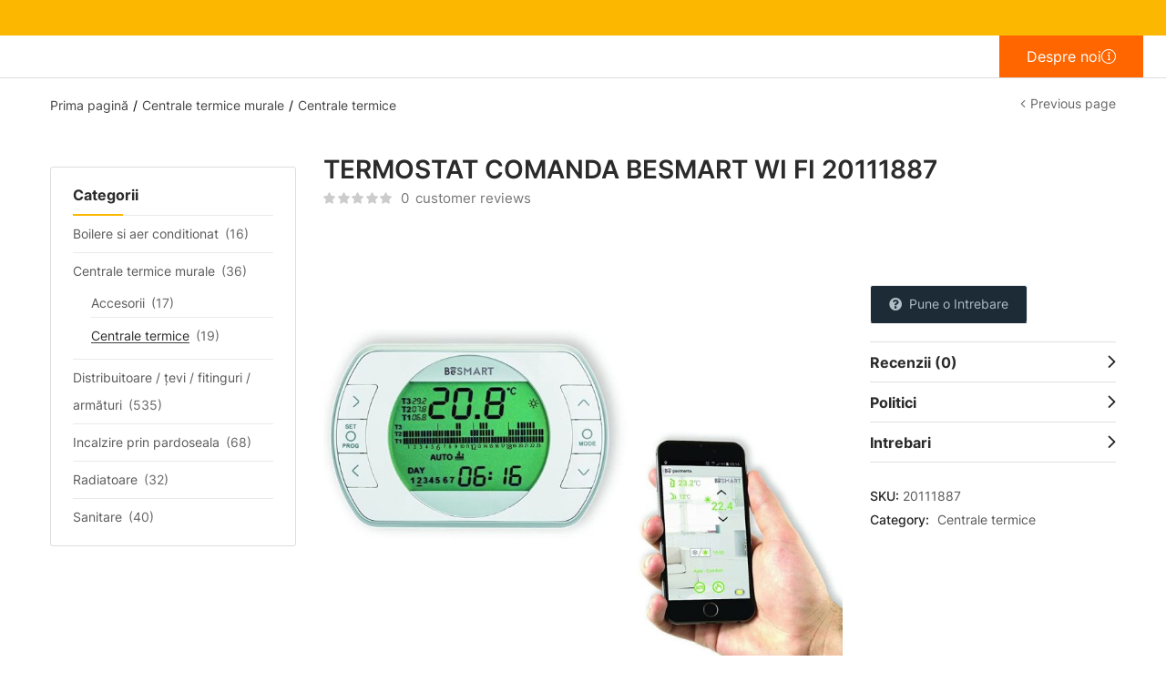

--- FILE ---
content_type: text/html; charset=UTF-8
request_url: https://kerato.ro/product/termostat-comanda-besmart-wi-fi-20111887/
body_size: 120729
content:
<!DOCTYPE html>
<html lang="ro-RO">
<head>
	<meta charset="UTF-8">
	<meta name="viewport" content="width=device-width, initial-scale=1.0, viewport-fit=cover" />		<title>TERMOSTAT COMANDA BESMART WI FI 20111887 &#8211; Kerato Instal</title>
<meta name='robots' content='max-image-preview:large' />
	<style>img:is([sizes="auto" i], [sizes^="auto," i]) { contain-intrinsic-size: 3000px 1500px }</style>
	<link rel='dns-prefetch' href='//www.googletagmanager.com' />
<link rel='dns-prefetch' href='//fonts.googleapis.com' />
<link rel="alternate" type="application/rss+xml" title="Kerato Instal &raquo; Flux" href="https://kerato.ro/feed/" />
<link rel="alternate" type="application/rss+xml" title="Kerato Instal &raquo; Flux comentarii" href="https://kerato.ro/comments/feed/" />
<link rel="alternate" type="application/rss+xml" title="Flux comentarii Kerato Instal &raquo; TERMOSTAT COMANDA BESMART WI FI 20111887" href="https://kerato.ro/product/termostat-comanda-besmart-wi-fi-20111887/feed/" />
<script type="text/javascript">
/* <![CDATA[ */
window._wpemojiSettings = {"baseUrl":"https:\/\/s.w.org\/images\/core\/emoji\/15.0.3\/72x72\/","ext":".png","svgUrl":"https:\/\/s.w.org\/images\/core\/emoji\/15.0.3\/svg\/","svgExt":".svg","source":{"concatemoji":"https:\/\/kerato.ro\/wp-includes\/js\/wp-emoji-release.min.js?ver=6.7.4"}};
/*! This file is auto-generated */
!function(i,n){var o,s,e;function c(e){try{var t={supportTests:e,timestamp:(new Date).valueOf()};sessionStorage.setItem(o,JSON.stringify(t))}catch(e){}}function p(e,t,n){e.clearRect(0,0,e.canvas.width,e.canvas.height),e.fillText(t,0,0);var t=new Uint32Array(e.getImageData(0,0,e.canvas.width,e.canvas.height).data),r=(e.clearRect(0,0,e.canvas.width,e.canvas.height),e.fillText(n,0,0),new Uint32Array(e.getImageData(0,0,e.canvas.width,e.canvas.height).data));return t.every(function(e,t){return e===r[t]})}function u(e,t,n){switch(t){case"flag":return n(e,"\ud83c\udff3\ufe0f\u200d\u26a7\ufe0f","\ud83c\udff3\ufe0f\u200b\u26a7\ufe0f")?!1:!n(e,"\ud83c\uddfa\ud83c\uddf3","\ud83c\uddfa\u200b\ud83c\uddf3")&&!n(e,"\ud83c\udff4\udb40\udc67\udb40\udc62\udb40\udc65\udb40\udc6e\udb40\udc67\udb40\udc7f","\ud83c\udff4\u200b\udb40\udc67\u200b\udb40\udc62\u200b\udb40\udc65\u200b\udb40\udc6e\u200b\udb40\udc67\u200b\udb40\udc7f");case"emoji":return!n(e,"\ud83d\udc26\u200d\u2b1b","\ud83d\udc26\u200b\u2b1b")}return!1}function f(e,t,n){var r="undefined"!=typeof WorkerGlobalScope&&self instanceof WorkerGlobalScope?new OffscreenCanvas(300,150):i.createElement("canvas"),a=r.getContext("2d",{willReadFrequently:!0}),o=(a.textBaseline="top",a.font="600 32px Arial",{});return e.forEach(function(e){o[e]=t(a,e,n)}),o}function t(e){var t=i.createElement("script");t.src=e,t.defer=!0,i.head.appendChild(t)}"undefined"!=typeof Promise&&(o="wpEmojiSettingsSupports",s=["flag","emoji"],n.supports={everything:!0,everythingExceptFlag:!0},e=new Promise(function(e){i.addEventListener("DOMContentLoaded",e,{once:!0})}),new Promise(function(t){var n=function(){try{var e=JSON.parse(sessionStorage.getItem(o));if("object"==typeof e&&"number"==typeof e.timestamp&&(new Date).valueOf()<e.timestamp+604800&&"object"==typeof e.supportTests)return e.supportTests}catch(e){}return null}();if(!n){if("undefined"!=typeof Worker&&"undefined"!=typeof OffscreenCanvas&&"undefined"!=typeof URL&&URL.createObjectURL&&"undefined"!=typeof Blob)try{var e="postMessage("+f.toString()+"("+[JSON.stringify(s),u.toString(),p.toString()].join(",")+"));",r=new Blob([e],{type:"text/javascript"}),a=new Worker(URL.createObjectURL(r),{name:"wpTestEmojiSupports"});return void(a.onmessage=function(e){c(n=e.data),a.terminate(),t(n)})}catch(e){}c(n=f(s,u,p))}t(n)}).then(function(e){for(var t in e)n.supports[t]=e[t],n.supports.everything=n.supports.everything&&n.supports[t],"flag"!==t&&(n.supports.everythingExceptFlag=n.supports.everythingExceptFlag&&n.supports[t]);n.supports.everythingExceptFlag=n.supports.everythingExceptFlag&&!n.supports.flag,n.DOMReady=!1,n.readyCallback=function(){n.DOMReady=!0}}).then(function(){return e}).then(function(){var e;n.supports.everything||(n.readyCallback(),(e=n.source||{}).concatemoji?t(e.concatemoji):e.wpemoji&&e.twemoji&&(t(e.twemoji),t(e.wpemoji)))}))}((window,document),window._wpemojiSettings);
/* ]]> */
</script>
<style id='wp-emoji-styles-inline-css' type='text/css'>

	img.wp-smiley, img.emoji {
		display: inline !important;
		border: none !important;
		box-shadow: none !important;
		height: 1em !important;
		width: 1em !important;
		margin: 0 0.07em !important;
		vertical-align: -0.1em !important;
		background: none !important;
		padding: 0 !important;
	}
</style>
<link rel='stylesheet' id='wp-block-library-css' href='https://kerato.ro/wp-includes/css/dist/block-library/style.min.css?ver=6.7.4' type='text/css' media='all' />
<link rel='stylesheet' id='wpforms-gutenberg-form-selector-css' href='https://kerato.ro/wp-content/plugins/wpforms-lite/assets/css/wpforms-full.min.css?ver=1.7.4.2' type='text/css' media='all' />
<style id='classic-theme-styles-inline-css' type='text/css'>
/*! This file is auto-generated */
.wp-block-button__link{color:#fff;background-color:#32373c;border-radius:9999px;box-shadow:none;text-decoration:none;padding:calc(.667em + 2px) calc(1.333em + 2px);font-size:1.125em}.wp-block-file__button{background:#32373c;color:#fff;text-decoration:none}
</style>
<style id='global-styles-inline-css' type='text/css'>
:root{--wp--preset--aspect-ratio--square: 1;--wp--preset--aspect-ratio--4-3: 4/3;--wp--preset--aspect-ratio--3-4: 3/4;--wp--preset--aspect-ratio--3-2: 3/2;--wp--preset--aspect-ratio--2-3: 2/3;--wp--preset--aspect-ratio--16-9: 16/9;--wp--preset--aspect-ratio--9-16: 9/16;--wp--preset--color--black: #000000;--wp--preset--color--cyan-bluish-gray: #abb8c3;--wp--preset--color--white: #ffffff;--wp--preset--color--pale-pink: #f78da7;--wp--preset--color--vivid-red: #cf2e2e;--wp--preset--color--luminous-vivid-orange: #ff6900;--wp--preset--color--luminous-vivid-amber: #fcb900;--wp--preset--color--light-green-cyan: #7bdcb5;--wp--preset--color--vivid-green-cyan: #00d084;--wp--preset--color--pale-cyan-blue: #8ed1fc;--wp--preset--color--vivid-cyan-blue: #0693e3;--wp--preset--color--vivid-purple: #9b51e0;--wp--preset--gradient--vivid-cyan-blue-to-vivid-purple: linear-gradient(135deg,rgba(6,147,227,1) 0%,rgb(155,81,224) 100%);--wp--preset--gradient--light-green-cyan-to-vivid-green-cyan: linear-gradient(135deg,rgb(122,220,180) 0%,rgb(0,208,130) 100%);--wp--preset--gradient--luminous-vivid-amber-to-luminous-vivid-orange: linear-gradient(135deg,rgba(252,185,0,1) 0%,rgba(255,105,0,1) 100%);--wp--preset--gradient--luminous-vivid-orange-to-vivid-red: linear-gradient(135deg,rgba(255,105,0,1) 0%,rgb(207,46,46) 100%);--wp--preset--gradient--very-light-gray-to-cyan-bluish-gray: linear-gradient(135deg,rgb(238,238,238) 0%,rgb(169,184,195) 100%);--wp--preset--gradient--cool-to-warm-spectrum: linear-gradient(135deg,rgb(74,234,220) 0%,rgb(151,120,209) 20%,rgb(207,42,186) 40%,rgb(238,44,130) 60%,rgb(251,105,98) 80%,rgb(254,248,76) 100%);--wp--preset--gradient--blush-light-purple: linear-gradient(135deg,rgb(255,206,236) 0%,rgb(152,150,240) 100%);--wp--preset--gradient--blush-bordeaux: linear-gradient(135deg,rgb(254,205,165) 0%,rgb(254,45,45) 50%,rgb(107,0,62) 100%);--wp--preset--gradient--luminous-dusk: linear-gradient(135deg,rgb(255,203,112) 0%,rgb(199,81,192) 50%,rgb(65,88,208) 100%);--wp--preset--gradient--pale-ocean: linear-gradient(135deg,rgb(255,245,203) 0%,rgb(182,227,212) 50%,rgb(51,167,181) 100%);--wp--preset--gradient--electric-grass: linear-gradient(135deg,rgb(202,248,128) 0%,rgb(113,206,126) 100%);--wp--preset--gradient--midnight: linear-gradient(135deg,rgb(2,3,129) 0%,rgb(40,116,252) 100%);--wp--preset--font-size--small: 13px;--wp--preset--font-size--medium: 20px;--wp--preset--font-size--large: 36px;--wp--preset--font-size--x-large: 42px;--wp--preset--font-family--inter: "Inter", sans-serif;--wp--preset--font-family--cardo: Cardo;--wp--preset--spacing--20: 0.44rem;--wp--preset--spacing--30: 0.67rem;--wp--preset--spacing--40: 1rem;--wp--preset--spacing--50: 1.5rem;--wp--preset--spacing--60: 2.25rem;--wp--preset--spacing--70: 3.38rem;--wp--preset--spacing--80: 5.06rem;--wp--preset--shadow--natural: 6px 6px 9px rgba(0, 0, 0, 0.2);--wp--preset--shadow--deep: 12px 12px 50px rgba(0, 0, 0, 0.4);--wp--preset--shadow--sharp: 6px 6px 0px rgba(0, 0, 0, 0.2);--wp--preset--shadow--outlined: 6px 6px 0px -3px rgba(255, 255, 255, 1), 6px 6px rgba(0, 0, 0, 1);--wp--preset--shadow--crisp: 6px 6px 0px rgba(0, 0, 0, 1);}:where(.is-layout-flex){gap: 0.5em;}:where(.is-layout-grid){gap: 0.5em;}body .is-layout-flex{display: flex;}.is-layout-flex{flex-wrap: wrap;align-items: center;}.is-layout-flex > :is(*, div){margin: 0;}body .is-layout-grid{display: grid;}.is-layout-grid > :is(*, div){margin: 0;}:where(.wp-block-columns.is-layout-flex){gap: 2em;}:where(.wp-block-columns.is-layout-grid){gap: 2em;}:where(.wp-block-post-template.is-layout-flex){gap: 1.25em;}:where(.wp-block-post-template.is-layout-grid){gap: 1.25em;}.has-black-color{color: var(--wp--preset--color--black) !important;}.has-cyan-bluish-gray-color{color: var(--wp--preset--color--cyan-bluish-gray) !important;}.has-white-color{color: var(--wp--preset--color--white) !important;}.has-pale-pink-color{color: var(--wp--preset--color--pale-pink) !important;}.has-vivid-red-color{color: var(--wp--preset--color--vivid-red) !important;}.has-luminous-vivid-orange-color{color: var(--wp--preset--color--luminous-vivid-orange) !important;}.has-luminous-vivid-amber-color{color: var(--wp--preset--color--luminous-vivid-amber) !important;}.has-light-green-cyan-color{color: var(--wp--preset--color--light-green-cyan) !important;}.has-vivid-green-cyan-color{color: var(--wp--preset--color--vivid-green-cyan) !important;}.has-pale-cyan-blue-color{color: var(--wp--preset--color--pale-cyan-blue) !important;}.has-vivid-cyan-blue-color{color: var(--wp--preset--color--vivid-cyan-blue) !important;}.has-vivid-purple-color{color: var(--wp--preset--color--vivid-purple) !important;}.has-black-background-color{background-color: var(--wp--preset--color--black) !important;}.has-cyan-bluish-gray-background-color{background-color: var(--wp--preset--color--cyan-bluish-gray) !important;}.has-white-background-color{background-color: var(--wp--preset--color--white) !important;}.has-pale-pink-background-color{background-color: var(--wp--preset--color--pale-pink) !important;}.has-vivid-red-background-color{background-color: var(--wp--preset--color--vivid-red) !important;}.has-luminous-vivid-orange-background-color{background-color: var(--wp--preset--color--luminous-vivid-orange) !important;}.has-luminous-vivid-amber-background-color{background-color: var(--wp--preset--color--luminous-vivid-amber) !important;}.has-light-green-cyan-background-color{background-color: var(--wp--preset--color--light-green-cyan) !important;}.has-vivid-green-cyan-background-color{background-color: var(--wp--preset--color--vivid-green-cyan) !important;}.has-pale-cyan-blue-background-color{background-color: var(--wp--preset--color--pale-cyan-blue) !important;}.has-vivid-cyan-blue-background-color{background-color: var(--wp--preset--color--vivid-cyan-blue) !important;}.has-vivid-purple-background-color{background-color: var(--wp--preset--color--vivid-purple) !important;}.has-black-border-color{border-color: var(--wp--preset--color--black) !important;}.has-cyan-bluish-gray-border-color{border-color: var(--wp--preset--color--cyan-bluish-gray) !important;}.has-white-border-color{border-color: var(--wp--preset--color--white) !important;}.has-pale-pink-border-color{border-color: var(--wp--preset--color--pale-pink) !important;}.has-vivid-red-border-color{border-color: var(--wp--preset--color--vivid-red) !important;}.has-luminous-vivid-orange-border-color{border-color: var(--wp--preset--color--luminous-vivid-orange) !important;}.has-luminous-vivid-amber-border-color{border-color: var(--wp--preset--color--luminous-vivid-amber) !important;}.has-light-green-cyan-border-color{border-color: var(--wp--preset--color--light-green-cyan) !important;}.has-vivid-green-cyan-border-color{border-color: var(--wp--preset--color--vivid-green-cyan) !important;}.has-pale-cyan-blue-border-color{border-color: var(--wp--preset--color--pale-cyan-blue) !important;}.has-vivid-cyan-blue-border-color{border-color: var(--wp--preset--color--vivid-cyan-blue) !important;}.has-vivid-purple-border-color{border-color: var(--wp--preset--color--vivid-purple) !important;}.has-vivid-cyan-blue-to-vivid-purple-gradient-background{background: var(--wp--preset--gradient--vivid-cyan-blue-to-vivid-purple) !important;}.has-light-green-cyan-to-vivid-green-cyan-gradient-background{background: var(--wp--preset--gradient--light-green-cyan-to-vivid-green-cyan) !important;}.has-luminous-vivid-amber-to-luminous-vivid-orange-gradient-background{background: var(--wp--preset--gradient--luminous-vivid-amber-to-luminous-vivid-orange) !important;}.has-luminous-vivid-orange-to-vivid-red-gradient-background{background: var(--wp--preset--gradient--luminous-vivid-orange-to-vivid-red) !important;}.has-very-light-gray-to-cyan-bluish-gray-gradient-background{background: var(--wp--preset--gradient--very-light-gray-to-cyan-bluish-gray) !important;}.has-cool-to-warm-spectrum-gradient-background{background: var(--wp--preset--gradient--cool-to-warm-spectrum) !important;}.has-blush-light-purple-gradient-background{background: var(--wp--preset--gradient--blush-light-purple) !important;}.has-blush-bordeaux-gradient-background{background: var(--wp--preset--gradient--blush-bordeaux) !important;}.has-luminous-dusk-gradient-background{background: var(--wp--preset--gradient--luminous-dusk) !important;}.has-pale-ocean-gradient-background{background: var(--wp--preset--gradient--pale-ocean) !important;}.has-electric-grass-gradient-background{background: var(--wp--preset--gradient--electric-grass) !important;}.has-midnight-gradient-background{background: var(--wp--preset--gradient--midnight) !important;}.has-small-font-size{font-size: var(--wp--preset--font-size--small) !important;}.has-medium-font-size{font-size: var(--wp--preset--font-size--medium) !important;}.has-large-font-size{font-size: var(--wp--preset--font-size--large) !important;}.has-x-large-font-size{font-size: var(--wp--preset--font-size--x-large) !important;}
:where(.wp-block-post-template.is-layout-flex){gap: 1.25em;}:where(.wp-block-post-template.is-layout-grid){gap: 1.25em;}
:where(.wp-block-columns.is-layout-flex){gap: 2em;}:where(.wp-block-columns.is-layout-grid){gap: 2em;}
:root :where(.wp-block-pullquote){font-size: 1.5em;line-height: 1.6;}
</style>
<link rel='stylesheet' id='essential-grid-plugin-settings-css' href='https://kerato.ro/wp-content/plugins/essential-grid/public/assets/css/settings.css?ver=3.0.11' type='text/css' media='all' />
<link rel='stylesheet' id='tp-fontello-css' href='https://kerato.ro/wp-content/plugins/essential-grid/public/assets/font/fontello/css/fontello.css?ver=3.0.11' type='text/css' media='all' />
<link rel='stylesheet' id='hide-admin-bar-based-on-user-roles-css' href='https://kerato.ro/wp-content/plugins/hide-admin-bar-based-on-user-roles/public/css/hide-admin-bar-based-on-user-roles-public.css?ver=3.3.0' type='text/css' media='all' />
<link rel='stylesheet' id='rs-plugin-settings-css' href='https://kerato.ro/wp-content/plugins/revslider/public/assets/css/rs6.css?ver=6.4.4' type='text/css' media='all' />
<style id='rs-plugin-settings-inline-css' type='text/css'>
#rs-demo-id {}
</style>
<link rel='stylesheet' id='woof-css' href='https://kerato.ro/wp-content/plugins/woocommerce-products-filter/css/front.css?ver=2.2.4.2' type='text/css' media='all' />
<link rel='stylesheet' id='chosen-drop-down-css' href='https://kerato.ro/wp-content/plugins/woocommerce-products-filter/js/chosen/chosen.min.css?ver=2.2.4.2' type='text/css' media='all' />
<link rel='stylesheet' id='plainoverlay-css' href='https://kerato.ro/wp-content/plugins/woocommerce-products-filter/css/plainoverlay.css?ver=2.2.4.2' type='text/css' media='all' />
<link rel='stylesheet' id='photoswipe-css' href='https://kerato.ro/wp-content/plugins/woocommerce/assets/css/photoswipe/photoswipe.min.css?ver=9.5.2' type='text/css' media='all' />
<link rel='stylesheet' id='photoswipe-default-skin-css' href='https://kerato.ro/wp-content/plugins/woocommerce/assets/css/photoswipe/default-skin/default-skin.min.css?ver=9.5.2' type='text/css' media='all' />
<link rel='stylesheet' id='woocommerce-layout-css' href='https://kerato.ro/wp-content/plugins/woocommerce/assets/css/woocommerce-layout.css?ver=9.5.2' type='text/css' media='all' />
<link rel='stylesheet' id='woocommerce-smallscreen-css' href='https://kerato.ro/wp-content/plugins/woocommerce/assets/css/woocommerce-smallscreen.css?ver=9.5.2' type='text/css' media='only screen and (max-width: 768px)' />
<link rel='stylesheet' id='woocommerce-general-css' href='https://kerato.ro/wp-content/plugins/woocommerce/assets/css/woocommerce.css?ver=9.5.2' type='text/css' media='all' />
<style id='woocommerce-inline-inline-css' type='text/css'>
.woocommerce form .form-row .required { visibility: visible; }
</style>
<link rel='stylesheet' id='woo-variation-swatches-css' href='https://kerato.ro/wp-content/plugins/woo-variation-swatches/assets/css/frontend.min.css?ver=1656332228' type='text/css' media='all' />
<style id='woo-variation-swatches-inline-css' type='text/css'>
:root {--wvs-single-product-item-width:30px;
--wvs-single-product-item-height:30px;
--wvs-single-product-item-font-size:16px}
</style>
<link rel='stylesheet' id='select2-css' href='https://kerato.ro/wp-content/plugins/woocommerce/assets/css/select2.css?ver=9.5.2' type='text/css' media='all' />
<link rel='stylesheet' id='wooco-frontend-css' href='https://kerato.ro/wp-content/plugins/wpc-composite-products/assets/css/frontend.css?ver=5.3.0' type='text/css' media='all' />
<link rel='stylesheet' id='aora-theme-fonts-css' href='https://fonts.googleapis.com/css?family=Inter%3A400%2C500%2C600%2C700%2C800&#038;subset=latin%2Clatin-ext&#038;display=swap' type='text/css' media='all' />
<link rel='stylesheet' id='panda-pods-repeater-general-styles-css' href='https://kerato.ro/wp-content/plugins/panda-pods-repeater-field/css/general.min.css?ver=6.7.4' type='text/css' media='all' />
<link rel='stylesheet' id='panda-pods-repeater-styles-css' href='https://kerato.ro/wp-content/plugins/panda-pods-repeater-field/css/front-end.min.css?ver=1.2' type='text/css' media='all' />
<link rel='stylesheet' id='elementor-frontend-css' href='https://kerato.ro/wp-content/uploads/elementor/css/custom-frontend.min.css?ver=1761738401' type='text/css' media='all' />
<link rel='stylesheet' id='widget-icon-list-css' href='https://kerato.ro/wp-content/uploads/elementor/css/custom-widget-icon-list.min.css?ver=1761738401' type='text/css' media='all' />
<link rel='stylesheet' id='elementor-icons-css' href='https://kerato.ro/wp-content/plugins/elementor/assets/lib/eicons/css/elementor-icons.min.css?ver=5.43.0' type='text/css' media='all' />
<link rel='stylesheet' id='elementor-post-12-css' href='https://kerato.ro/wp-content/uploads/elementor/css/post-12.css?ver=1761738401' type='text/css' media='all' />
<link rel='stylesheet' id='font-awesome-5-all-css' href='https://kerato.ro/wp-content/plugins/elementor/assets/lib/font-awesome/css/all.min.css?ver=3.30.2' type='text/css' media='all' />
<link rel='stylesheet' id='font-awesome-4-shim-css' href='https://kerato.ro/wp-content/plugins/elementor/assets/lib/font-awesome/css/v4-shims.min.css?ver=3.30.2' type='text/css' media='all' />
<link rel='stylesheet' id='elementor-post-7910-css' href='https://kerato.ro/wp-content/uploads/elementor/css/post-7910.css?ver=1761738506' type='text/css' media='all' />
<link rel='stylesheet' id='wcfm_enquiry_tab_css-css' href='https://kerato.ro/wp-content/plugins/wc-frontend-manager/assets/css/min/enquiry/wcfm-style-enquiry-tab.css?ver=6.6.4' type='text/css' media='all' />
<link rel='stylesheet' id='jquery-ui-style-css' href='https://kerato.ro/wp-content/plugins/woocommerce/assets/css/jquery-ui/jquery-ui.min.css?ver=9.5.2' type='text/css' media='all' />
<link rel='stylesheet' id='wcfm_fa_icon_css-css' href='https://kerato.ro/wp-content/plugins/wc-frontend-manager/assets/fonts/font-awesome/css/wcfmicon.min.css?ver=6.6.4' type='text/css' media='all' />
<link rel='stylesheet' id='wcfm_core_css-css' href='https://kerato.ro/wp-content/plugins/wc-frontend-manager/assets/css/min/wcfm-style-core.css?ver=6.6.4' type='text/css' media='all' />
<link rel='stylesheet' id='bootstrap-css' href='https://kerato.ro/wp-content/themes/aora/css/bootstrap.css?ver=4.3.1' type='text/css' media='all' />
<link rel='stylesheet' id='aora-template-css' href='https://kerato.ro/wp-content/themes/aora/css/template.css?ver=1.0' type='text/css' media='all' />
<link rel='stylesheet' id='aora-style-css' href='https://kerato.ro/wp-content/themes/aora/style.css?ver=1.0' type='text/css' media='all' />
<style id='aora-style-inline-css' type='text/css'>
:root {--tb-theme-body: #fff;--tb-theme-color: #fcb800;--tb-theme-color-hover: #efae00;--tb-color-second: #023047;--tb-color-second-hover: #012d43;--tb-header-mobile-bg: #fcb800;--tb-header-mobile-color: #000;}:root {--tb-text-primary-font: Inter, sans-serif;}/* Theme Options Styles */@media (max-width: 1199px) {/* Limit logo image height for mobile according to mobile header height */.mobile-logo a img {width: 77px;}}@media screen and (max-width: 782px) {html body.admin-bar{top: -46px !important;position: relative;}}/* Custom CSS */.gallery img {height: 350px;max-width: 100%;object-fit: cover;}/* Fix pentru MacBook 13" (1280x800) */@media (max-width: 1280px) and (min-width: 1024px) {/* Container principal - reduce padding lateral */.elementor-section[data-id="10991"] {padding-left: 40px !important;padding-right: 40px !important;}/* Container interior */.e-con-inner {padding-left: 20px !important;padding-right: 20px !important;}/* Formular - asigură că nu depășește */.elementor-widget-container form {max-width: 100% !important;width: 100% !important;}/* Câmpurile formularului */.elementor-field-group {max-width: 100% !important;}/* Container-ul cu form + ilustrație */.elementor-widget-form {max-width: 100% !important;}}@media (max-width: 480px) { .gallery img {height: 150px;max-width: 100%;object-fit: cover;} }
</style>
<link rel='stylesheet' id='font-awesome-css' href='https://kerato.ro/wp-content/plugins/elementor/assets/lib/font-awesome/css/font-awesome.min.css?ver=4.7.0' type='text/css' media='all' />
<link rel='stylesheet' id='aora-font-tbay-custom-css' href='https://kerato.ro/wp-content/themes/aora/css/font-tbay-custom.css?ver=1.0.0' type='text/css' media='all' />
<link rel='stylesheet' id='simple-line-icons-css' href='https://kerato.ro/wp-content/themes/aora/css/simple-line-icons.css?ver=2.4.0' type='text/css' media='all' />
<link rel='stylesheet' id='material-design-iconic-font-css' href='https://kerato.ro/wp-content/themes/aora/css/material-design-iconic-font.css?ver=2.2.0' type='text/css' media='all' />
<link rel='stylesheet' id='animate-css' href='https://kerato.ro/wp-content/themes/aora/css/animate.css?ver=3.5.0' type='text/css' media='all' />
<link rel='stylesheet' id='jquery-treeview-css' href='https://kerato.ro/wp-content/themes/aora/css/jquery.treeview.css?ver=1.0.0' type='text/css' media='all' />
<link rel='stylesheet' id='magnific-popup-css' href='https://kerato.ro/wp-content/themes/aora/css/magnific-popup.css?ver=1.0.0' type='text/css' media='all' />
<link rel='stylesheet' id='aora-child-style-css' href='https://kerato.ro/wp-content/themes/aora-child/style.css?ver=1.0' type='text/css' media='all' />
<script type="text/javascript" id="woocommerce-google-analytics-integration-gtag-js-after">
/* <![CDATA[ */
/* Google Analytics for WooCommerce (gtag.js) */
					window.dataLayer = window.dataLayer || [];
					function gtag(){dataLayer.push(arguments);}
					// Set up default consent state.
					for ( const mode of [{"analytics_storage":"denied","ad_storage":"denied","ad_user_data":"denied","ad_personalization":"denied","region":["AT","BE","BG","HR","CY","CZ","DK","EE","FI","FR","DE","GR","HU","IS","IE","IT","LV","LI","LT","LU","MT","NL","NO","PL","PT","RO","SK","SI","ES","SE","GB","CH"]}] || [] ) {
						gtag( "consent", "default", { "wait_for_update": 500, ...mode } );
					}
					gtag("js", new Date());
					gtag("set", "developer_id.dOGY3NW", true);
					gtag("config", "G-Q0FQM0LPXY", {"track_404":true,"allow_google_signals":true,"logged_in":false,"linker":{"domains":[],"allow_incoming":false},"custom_map":{"dimension1":"logged_in"}});
/* ]]> */
</script>
<script type="text/javascript" src="https://kerato.ro/wp-includes/js/jquery/jquery.min.js?ver=3.7.1" id="jquery-core-js"></script>
<script type="text/javascript" src="https://kerato.ro/wp-includes/js/jquery/jquery-migrate.min.js?ver=3.4.1" id="jquery-migrate-js"></script>
<script type="text/javascript" src="https://kerato.ro/wp-content/plugins/hide-admin-bar-based-on-user-roles/public/js/hide-admin-bar-based-on-user-roles-public.js?ver=3.3.0" id="hide-admin-bar-based-on-user-roles-js"></script>
<script type="text/javascript" src="https://kerato.ro/wp-content/plugins/revslider/public/assets/js/rbtools.min.js?ver=6.4.4" id="tp-tools-js"></script>
<script type="text/javascript" src="https://kerato.ro/wp-content/plugins/revslider/public/assets/js/rs6.min.js?ver=6.4.4" id="revmin-js"></script>
<script type="text/javascript" src="https://kerato.ro/wp-content/plugins/woocommerce/assets/js/jquery-blockui/jquery.blockUI.min.js?ver=2.7.0-wc.9.5.2" id="jquery-blockui-js" defer="defer" data-wp-strategy="defer"></script>
<script type="text/javascript" id="wc-add-to-cart-js-extra">
/* <![CDATA[ */
var wc_add_to_cart_params = {"ajax_url":"\/wp-admin\/admin-ajax.php","wc_ajax_url":"\/?wc-ajax=%%endpoint%%","i18n_view_cart":"Vezi co\u0219ul","cart_url":"https:\/\/kerato.ro\/cart\/","is_cart":"","cart_redirect_after_add":"no"};
/* ]]> */
</script>
<script type="text/javascript" src="https://kerato.ro/wp-content/plugins/woocommerce/assets/js/frontend/add-to-cart.min.js?ver=9.5.2" id="wc-add-to-cart-js" defer="defer" data-wp-strategy="defer"></script>
<script type="text/javascript" src="https://kerato.ro/wp-content/plugins/woocommerce/assets/js/zoom/jquery.zoom.min.js?ver=1.7.21-wc.9.5.2" id="zoom-js" defer="defer" data-wp-strategy="defer"></script>
<script type="text/javascript" src="https://kerato.ro/wp-content/plugins/woocommerce/assets/js/flexslider/jquery.flexslider.min.js?ver=2.7.2-wc.9.5.2" id="flexslider-js" defer="defer" data-wp-strategy="defer"></script>
<script type="text/javascript" src="https://kerato.ro/wp-content/plugins/woocommerce/assets/js/photoswipe/photoswipe.min.js?ver=4.1.1-wc.9.5.2" id="photoswipe-js" defer="defer" data-wp-strategy="defer"></script>
<script type="text/javascript" src="https://kerato.ro/wp-content/plugins/woocommerce/assets/js/photoswipe/photoswipe-ui-default.min.js?ver=4.1.1-wc.9.5.2" id="photoswipe-ui-default-js" defer="defer" data-wp-strategy="defer"></script>
<script type="text/javascript" id="wc-single-product-js-extra">
/* <![CDATA[ */
var wc_single_product_params = {"i18n_required_rating_text":"Te rog selecteaz\u0103 o evaluare","i18n_product_gallery_trigger_text":"Vezi galeria cu imagini pe ecran \u00eentreg","review_rating_required":"yes","flexslider":{"rtl":false,"animation":"slide","smoothHeight":true,"directionNav":false,"controlNav":"thumbnails","slideshow":false,"animationSpeed":500,"animationLoop":false,"allowOneSlide":false},"zoom_enabled":"1","zoom_options":[],"photoswipe_enabled":"1","photoswipe_options":{"shareEl":false,"closeOnScroll":false,"history":false,"hideAnimationDuration":0,"showAnimationDuration":0},"flexslider_enabled":"1"};
/* ]]> */
</script>
<script type="text/javascript" src="https://kerato.ro/wp-content/plugins/woocommerce/assets/js/frontend/single-product.min.js?ver=9.5.2" id="wc-single-product-js" defer="defer" data-wp-strategy="defer"></script>
<script type="text/javascript" src="https://kerato.ro/wp-content/plugins/woocommerce/assets/js/js-cookie/js.cookie.min.js?ver=2.1.4-wc.9.5.2" id="js-cookie-js" data-wp-strategy="defer"></script>
<script type="text/javascript" id="woocommerce-js-extra">
/* <![CDATA[ */
var woocommerce_params = {"ajax_url":"\/wp-admin\/admin-ajax.php","wc_ajax_url":"\/?wc-ajax=%%endpoint%%"};
/* ]]> */
</script>
<script type="text/javascript" src="https://kerato.ro/wp-content/plugins/woocommerce/assets/js/frontend/woocommerce.min.js?ver=9.5.2" id="woocommerce-js" defer="defer" data-wp-strategy="defer"></script>
<script type="text/javascript" src="https://kerato.ro/wp-content/plugins/elementor/assets/lib/font-awesome/js/v4-shims.min.js?ver=3.30.2" id="font-awesome-4-shim-js"></script>
<link rel="https://api.w.org/" href="https://kerato.ro/wp-json/" /><link rel="alternate" title="JSON" type="application/json" href="https://kerato.ro/wp-json/wp/v2/product/8132" /><link rel="EditURI" type="application/rsd+xml" title="RSD" href="https://kerato.ro/xmlrpc.php?rsd" />
<meta name="generator" content="WordPress 6.7.4" />
<meta name="generator" content="WooCommerce 9.5.2" />
<link rel="canonical" href="https://kerato.ro/product/termostat-comanda-besmart-wi-fi-20111887/" />
<link rel='shortlink' href='https://kerato.ro/?p=8132' />
<link rel="alternate" title="oEmbed (JSON)" type="application/json+oembed" href="https://kerato.ro/wp-json/oembed/1.0/embed?url=https%3A%2F%2Fkerato.ro%2Fproduct%2Ftermostat-comanda-besmart-wi-fi-20111887%2F" />
<link rel="alternate" title="oEmbed (XML)" type="text/xml+oembed" href="https://kerato.ro/wp-json/oembed/1.0/embed?url=https%3A%2F%2Fkerato.ro%2Fproduct%2Ftermostat-comanda-besmart-wi-fi-20111887%2F&#038;format=xml" />
<meta name="generator" content="Redux 4.3.15" /><style>div.woocommerce-variation-add-to-cart-disabled { display: none ! important; }</style><!-- Starting: WooCommerce Conversion Tracking (https://wordpress.org/plugins/woocommerce-conversion-tracking/) -->
<!-- End: WooCommerce Conversion Tracking Codes -->
	<noscript><style>.woocommerce-product-gallery{ opacity: 1 !important; }</style></noscript>
	<meta name="generator" content="Elementor 3.30.2; features: additional_custom_breakpoints; settings: css_print_method-external, google_font-enabled, font_display-auto">
<style type="text/css">.recentcomments a{display:inline !important;padding:0 !important;margin:0 !important;}</style>			<style>
				.e-con.e-parent:nth-of-type(n+4):not(.e-lazyloaded):not(.e-no-lazyload),
				.e-con.e-parent:nth-of-type(n+4):not(.e-lazyloaded):not(.e-no-lazyload) * {
					background-image: none !important;
				}
				@media screen and (max-height: 1024px) {
					.e-con.e-parent:nth-of-type(n+3):not(.e-lazyloaded):not(.e-no-lazyload),
					.e-con.e-parent:nth-of-type(n+3):not(.e-lazyloaded):not(.e-no-lazyload) * {
						background-image: none !important;
					}
				}
				@media screen and (max-height: 640px) {
					.e-con.e-parent:nth-of-type(n+2):not(.e-lazyloaded):not(.e-no-lazyload),
					.e-con.e-parent:nth-of-type(n+2):not(.e-lazyloaded):not(.e-no-lazyload) * {
						background-image: none !important;
					}
				}
			</style>
			<meta name="generator" content="Powered by Slider Revolution 6.4.4 - responsive, Mobile-Friendly Slider Plugin for WordPress with comfortable drag and drop interface." />
<style class='wp-fonts-local' type='text/css'>
@font-face{font-family:Inter;font-style:normal;font-weight:300 900;font-display:fallback;src:url('https://kerato.ro/wp-content/plugins/woocommerce/assets/fonts/Inter-VariableFont_slnt,wght.woff2') format('woff2');font-stretch:normal;}
@font-face{font-family:Cardo;font-style:normal;font-weight:400;font-display:fallback;src:url('https://kerato.ro/wp-content/plugins/woocommerce/assets/fonts/cardo_normal_400.woff2') format('woff2');}
</style>
<link rel="icon" href="https://kerato.ro/wp-content/uploads/2021/03/logo_kerato-1-100x100.webp" sizes="32x32" />
<link rel="icon" href="https://kerato.ro/wp-content/uploads/2021/03/logo_kerato-1-scaled-450x450.webp" sizes="192x192" />
<link rel="apple-touch-icon" href="https://kerato.ro/wp-content/uploads/2021/03/logo_kerato-1-scaled-450x450.webp" />
<meta name="msapplication-TileImage" content="https://kerato.ro/wp-content/uploads/2021/03/logo_kerato-1-scaled-450x450.webp" />
<script type="text/javascript">function setREVStartSize(e){
			//window.requestAnimationFrame(function() {				 
				window.RSIW = window.RSIW===undefined ? window.innerWidth : window.RSIW;	
				window.RSIH = window.RSIH===undefined ? window.innerHeight : window.RSIH;	
				try {								
					var pw = document.getElementById(e.c).parentNode.offsetWidth,
						newh;
					pw = pw===0 || isNaN(pw) ? window.RSIW : pw;
					e.tabw = e.tabw===undefined ? 0 : parseInt(e.tabw);
					e.thumbw = e.thumbw===undefined ? 0 : parseInt(e.thumbw);
					e.tabh = e.tabh===undefined ? 0 : parseInt(e.tabh);
					e.thumbh = e.thumbh===undefined ? 0 : parseInt(e.thumbh);
					e.tabhide = e.tabhide===undefined ? 0 : parseInt(e.tabhide);
					e.thumbhide = e.thumbhide===undefined ? 0 : parseInt(e.thumbhide);
					e.mh = e.mh===undefined || e.mh=="" || e.mh==="auto" ? 0 : parseInt(e.mh,0);		
					if(e.layout==="fullscreen" || e.l==="fullscreen") 						
						newh = Math.max(e.mh,window.RSIH);					
					else{					
						e.gw = Array.isArray(e.gw) ? e.gw : [e.gw];
						for (var i in e.rl) if (e.gw[i]===undefined || e.gw[i]===0) e.gw[i] = e.gw[i-1];					
						e.gh = e.el===undefined || e.el==="" || (Array.isArray(e.el) && e.el.length==0)? e.gh : e.el;
						e.gh = Array.isArray(e.gh) ? e.gh : [e.gh];
						for (var i in e.rl) if (e.gh[i]===undefined || e.gh[i]===0) e.gh[i] = e.gh[i-1];
											
						var nl = new Array(e.rl.length),
							ix = 0,						
							sl;					
						e.tabw = e.tabhide>=pw ? 0 : e.tabw;
						e.thumbw = e.thumbhide>=pw ? 0 : e.thumbw;
						e.tabh = e.tabhide>=pw ? 0 : e.tabh;
						e.thumbh = e.thumbhide>=pw ? 0 : e.thumbh;					
						for (var i in e.rl) nl[i] = e.rl[i]<window.RSIW ? 0 : e.rl[i];
						sl = nl[0];									
						for (var i in nl) if (sl>nl[i] && nl[i]>0) { sl = nl[i]; ix=i;}															
						var m = pw>(e.gw[ix]+e.tabw+e.thumbw) ? 1 : (pw-(e.tabw+e.thumbw)) / (e.gw[ix]);					
						newh =  (e.gh[ix] * m) + (e.tabh + e.thumbh);
					}				
					if(window.rs_init_css===undefined) window.rs_init_css = document.head.appendChild(document.createElement("style"));					
					document.getElementById(e.c).height = newh+"px";
					window.rs_init_css.innerHTML += "#"+e.c+"_wrapper { height: "+newh+"px }";				
				} catch(e){
					console.log("Failure at Presize of Slider:" + e)
				}					   
			//});
		  };</script>
		<style type="text/css" id="wp-custom-css">
			.entry-single .author-info {
  display:none;
}
.post-navigation {
    display:none;
}
.aora-tag-socials-box {
	display:none!important;
}
.single-post .entry-header h1.entry-title {
    
    margin: 5 0 3px;

}

.tbay-breadcrumb.breadcrumbs-image {

    display: none;
}
.entry-thumb {
    display: none;
}
.alg_back_button_input {
    fill: var( --e-global-color-vamtam_accent_5 );
    color: var( --e-global-color-vamtam_accent_5 );
    background-color: var( --e-global-color-vamtam_accent_1 );
    border-radius: 0px 0px 0px 0px;
	border-width: 0px;
	margin-top:10px;
}
.esg-entry-media {
  position: relative;
  border: 0px solid transparent;
  outline: 0px solid transparent;
  overflow: hidden;
  border-radius: 30px 30px 30px 30px;
}
.eg-jimmy-carter-content {
  background: transparent!important;
}
.eg-icon-left-open::before {
  content: '\e819';
}
[class^="eg-icon-"]::before, [class*=" eg-icon-"]::before {
  font-family: "eg-font";
  font-style: normal;
  font-weight: normal;
  speak: none;
  display: inline-block;
  text-decoration: inherit;
  width: 1em;
  margin-right: .2em;
  text-align: center;
  opacity: .8;
  font-variant: normal;
  text-transform: none;
  line-height: 1em;
  margin-left: .2em;
  font-size: 120%;
  text-shadow: 1px 1px 1px rgba(127, 127, 127, 0.3);
}
element {
}
.simple-dark .esg-navigationbutton * {
  color: #fff;
}
.elementor *, .elementor ::after, .elementor ::before {
  box-sizing: border-box;
}
.esg-grid * {
  -webkit-font-smoothing: antialiased;
  font-smoothing: antialiased;
}
*, ::before, ::after {
  box-sizing: border-box;
}
element {
  visibility: visible;
}
.simple-dark .esg-left, .simple-dark .esg-right {
  color: #fff;
}
.esg-navigationbutton {
  

  font-size: 36px!important;
}
.esg-filters.esg-navbutton-solo-right {
  
  
  top: 30%!important;
  
}
.esg-filters.esg-navbutton-solo-left {
  
  
  top: 30%!important;
  
}
.menu-item-10967 .elementor-item {
	color:#F07B3C!important
}
.alg_back_button_input {
  display: none;
}


		</style>
		        <script type="text/javascript">
            var woof_is_permalink =1;

            var woof_shop_page = "";
        
            var woof_really_curr_tax = {};
            var woof_current_page_link = location.protocol + '//' + location.host + location.pathname;
            /*lets remove pagination from woof_current_page_link*/
            woof_current_page_link = woof_current_page_link.replace(/\page\/[0-9]+/, "");
                            woof_current_page_link = "https://kerato.ro/magazin-kerato/";
                            var woof_link = 'https://kerato.ro/wp-content/plugins/woocommerce-products-filter/';

                </script>

                <script>

            var woof_ajaxurl = "https://kerato.ro/wp-admin/admin-ajax.php";

            var woof_lang = {
                'orderby': "orderby",
                'date': "date",
                'perpage': "per page",
                'pricerange': "price range",
                'menu_order': "menu order",
                'popularity': "popularity",
                'rating': "rating",
                'price': "price low to high",
                'price-desc': "price high to low"
            };

            if (typeof woof_lang_custom == 'undefined') {
                var woof_lang_custom = {};/*!!important*/
            }


            var woof_is_mobile = 0;
        


            var woof_show_price_search_button = 0;
            var woof_show_price_search_type = 0;
        
            var woof_show_price_search_type = 0;

            var swoof_search_slug = "swoof";

        
            var icheck_skin = {};
                        icheck_skin = 'none';
        
            var is_woof_use_chosen =1;

        

            var woof_current_values = '[]';

            var woof_lang_loading = "Loading ...";

                        woof_lang_loading = "Se incarca";
        
            var woof_lang_show_products_filter = "show products filter";
            var woof_lang_hide_products_filter = "hide products filter";
            var woof_lang_pricerange = "price range";

            var woof_use_beauty_scroll =0;

            var woof_autosubmit =1;
            var woof_ajaxurl = "https://kerato.ro/wp-admin/admin-ajax.php";
            /*var woof_submit_link = "";*/
            var woof_is_ajax = 0;
            var woof_ajax_redraw = 0;
            var woof_ajax_page_num =1;
            var woof_ajax_first_done = false;
            var woof_checkboxes_slide_flag = true;


            /*toggles*/
            var woof_toggle_type = "text";

            var woof_toggle_closed_text = "-";
            var woof_toggle_opened_text = "+";

            var woof_toggle_closed_image = "https://kerato.ro/wp-content/plugins/woocommerce-products-filter/img/plus3.png";
            var woof_toggle_opened_image = "https://kerato.ro/wp-content/plugins/woocommerce-products-filter/img/minus3.png";


            /*indexes which can be displayed in red buttons panel*/
                    var woof_accept_array = ["min_price", "orderby", "perpage", "min_rating","product_visibility","product_cat","product_tag","pa_capacitate-generala-btu","pa_capacitate-litri","pa_culoare","pa_material","pa_producator","pa_putere-utila","pa_putere-w","pa_tip-centrala","pa_tip-radiator","pa_tiraj-evacuare-gaze-arse","pa_volum-rezervor","pa_wi-fi"];

                    /*for extensions*/
            var woof_ext_init_functions = null;
        

        
            var woof_overlay_skin = "loading-cubes";

            jQuery(function () {
                try
                {
                    woof_current_values = jQuery.parseJSON(woof_current_values);
                } catch (e)
                {
                    woof_current_values = null;
                }
                if (woof_current_values == null || woof_current_values.length == 0) {
                    woof_current_values = {};
                }

            });

            function woof_js_after_ajax_done() {
                jQuery(document).trigger('woof_ajax_done');
                    }
        </script>
        </head>
<body data-rsssl=1 class="product-template-default single single-product postid-8132 wp-custom-logo theme-aora woocommerce woocommerce-page woocommerce-no-js woo-variation-swatches wvs-behavior-blur wvs-theme-aora-child wvs-show-label wvs-tooltip tbay-body-menu-bar tbay-wc-gallery-lightbox tbay-show-cart-mobile tbay-body-mobile-product-two  tbay-hide-variation-selector tbay-show-quantity-mobile elementor-default elementor-kit-12 woocommerce tbay-variation-free ajax_cart_popup mobile-hidden-footer-icon">
		<div data-elementor-type="header" data-elementor-id="7910" class="elementor elementor-7910 elementor-location-header" data-elementor-post-type="elementor_library">
					<section class="elementor-section elementor-top-section elementor-element elementor-element-fe3eb62 elementor-section-content-middle elementor-hidden-tablet elementor-hidden-phone elementor-section-boxed elementor-section-height-default elementor-section-height-default" data-id="fe3eb62" data-element_type="section" data-settings="{&quot;background_background&quot;:&quot;classic&quot;}">
						<div class="elementor-container elementor-column-gap-default">
					<div class="elementor-column elementor-col-33 elementor-top-column elementor-element elementor-element-72a7d4b" data-id="72a7d4b" data-element_type="column">
			<div class="elementor-widget-wrap elementor-element-populated">
						<div class="elementor-element elementor-element-b9b7ef8 elementor-align-left elementor-icon-list--layout-traditional elementor-list-item-link-full_width elementor-widget elementor-widget-icon-list" data-id="b9b7ef8" data-element_type="widget" data-widget_type="icon-list.default">
				<div class="elementor-widget-container">
							<ul class="elementor-icon-list-items">
							<li class="elementor-icon-list-item">
										<span class="elementor-icon-list-text"></span>
									</li>
								<li class="elementor-icon-list-item">
										<span class="elementor-icon-list-text"></span>
									</li>
								<li class="elementor-icon-list-item">
										<span class="elementor-icon-list-text"></span>
									</li>
						</ul>
						</div>
				</div>
					</div>
		</div>
				<div class="elementor-column elementor-col-33 elementor-top-column elementor-element elementor-element-baeacb4" data-id="baeacb4" data-element_type="column">
			<div class="elementor-widget-wrap">
							</div>
		</div>
				<div class="elementor-column elementor-col-33 elementor-top-column elementor-element elementor-element-e077c2a" data-id="e077c2a" data-element_type="column">
			<div class="elementor-widget-wrap">
							</div>
		</div>
					</div>
		</section>
				<section class="elementor-section elementor-top-section elementor-element elementor-element-dec7119 elementor-section-content-middle elementor-hidden-desktop elementor-hidden-phone elementor-section-boxed elementor-section-height-default elementor-section-height-default" data-id="dec7119" data-element_type="section" data-settings="{&quot;background_background&quot;:&quot;classic&quot;}">
						<div class="elementor-container elementor-column-gap-default">
					<div class="elementor-column elementor-col-33 elementor-top-column elementor-element elementor-element-886e976" data-id="886e976" data-element_type="column">
			<div class="elementor-widget-wrap">
							</div>
		</div>
				<div class="elementor-column elementor-col-33 elementor-top-column elementor-element elementor-element-23f9b8f" data-id="23f9b8f" data-element_type="column">
			<div class="elementor-widget-wrap">
							</div>
		</div>
				<div class="elementor-column elementor-col-33 elementor-top-column elementor-element elementor-element-42ebba5" data-id="42ebba5" data-element_type="column">
			<div class="elementor-widget-wrap">
							</div>
		</div>
					</div>
		</section>
				<section class="elementor-section elementor-top-section elementor-element elementor-element-d71b74a elementor-section-content-middle elementor-hidden-desktop elementor-hidden-tablet elementor-section-boxed elementor-section-height-default elementor-section-height-default" data-id="d71b74a" data-element_type="section" data-settings="{&quot;background_background&quot;:&quot;classic&quot;}">
						<div class="elementor-container elementor-column-gap-default">
					<div class="elementor-column elementor-col-33 elementor-top-column elementor-element elementor-element-4f4eb98" data-id="4f4eb98" data-element_type="column">
			<div class="elementor-widget-wrap">
							</div>
		</div>
				<div class="elementor-column elementor-col-33 elementor-top-column elementor-element elementor-element-24f419d" data-id="24f419d" data-element_type="column">
			<div class="elementor-widget-wrap">
							</div>
		</div>
				<div class="elementor-column elementor-col-33 elementor-top-column elementor-element elementor-element-e69465c" data-id="e69465c" data-element_type="column">
			<div class="elementor-widget-wrap">
							</div>
		</div>
					</div>
		</section>
				<section class="elementor-section elementor-top-section elementor-element elementor-element-e37e1be elementor-section-content-middle elementor-hidden-desktop elementor-hidden-phone elementor-section-boxed elementor-section-height-default elementor-section-height-default" data-id="e37e1be" data-element_type="section" data-settings="{&quot;background_background&quot;:&quot;classic&quot;}">
						<div class="elementor-container elementor-column-gap-default">
					<div class="elementor-column elementor-col-100 elementor-top-column elementor-element elementor-element-79f3a9d" data-id="79f3a9d" data-element_type="column">
			<div class="elementor-widget-wrap">
							</div>
		</div>
					</div>
		</section>
				<section class="elementor-section elementor-top-section elementor-element elementor-element-d7d7f50 elementor-section-content-middle elementor-hidden-desktop elementor-hidden-tablet elementor-section-boxed elementor-section-height-default elementor-section-height-default" data-id="d7d7f50" data-element_type="section" data-settings="{&quot;background_background&quot;:&quot;classic&quot;}">
						<div class="elementor-container elementor-column-gap-default">
					<div class="elementor-column elementor-col-100 elementor-top-column elementor-element elementor-element-e69a2d6" data-id="e69a2d6" data-element_type="column">
			<div class="elementor-widget-wrap">
							</div>
		</div>
					</div>
		</section>
				<section class="elementor-section elementor-top-section elementor-element elementor-element-d57d01d elementor-section-content-middle elementor-hidden-tablet elementor-hidden-phone elementor-section-boxed elementor-section-height-default elementor-section-height-default" data-id="d57d01d" data-element_type="section" data-settings="{&quot;background_background&quot;:&quot;classic&quot;}">
						<div class="elementor-container elementor-column-gap-default">
					<div class="elementor-column elementor-col-100 elementor-top-column elementor-element elementor-element-2737823" data-id="2737823" data-element_type="column">
			<div class="elementor-widget-wrap elementor-element-populated">
						<section class="elementor-section elementor-inner-section elementor-element elementor-element-b932ba0 elementor-section-boxed elementor-section-height-default elementor-section-height-default" data-id="b932ba0" data-element_type="section">
						<div class="elementor-container elementor-column-gap-default">
					<div class="elementor-column elementor-col-50 elementor-inner-column elementor-element elementor-element-0215ed6" data-id="0215ed6" data-element_type="column">
			<div class="elementor-widget-wrap">
							</div>
		</div>
				<div class="elementor-column elementor-col-50 elementor-inner-column elementor-element elementor-element-45e7e4c" data-id="45e7e4c" data-element_type="column">
			<div class="elementor-widget-wrap elementor-element-populated">
						<div class="elementor-element elementor-element-8c43087 elementor-align-right elementor-widget elementor-widget-button" data-id="8c43087" data-element_type="widget" data-widget_type="button.default">
				<div class="elementor-widget-container">
									<div class="elementor-button-wrapper">
					<a class="elementor-button elementor-button-link elementor-size-md" href="https://kerato.ro/">
						<span class="elementor-button-content-wrapper">
						<span class="elementor-button-icon">
				<i aria-hidden="true" class="icon- icon-info"></i>			</span>
									<span class="elementor-button-text">Despre noi</span>
					</span>
					</a>
				</div>
								</div>
				</div>
					</div>
		</div>
					</div>
		</section>
					</div>
		</div>
					</div>
		</section>
				</div>
		
	
	<div id="main-wrapper" class="left-main main-wrapper ">
		<section id="tbay-breadcrumb"  class="tbay-breadcrumb  breadcrumbs-text active-nav-right"><div class="container "><div class="breadscrumb-inner"><ol class="tbay-woocommerce-breadcrumb breadcrumb"><li><a href="https://kerato.ro">Prima pagină</a></li><li><a href="https://kerato.ro/product-category/centrale-termice-murale/">Centrale termice murale</a></li><li><a href="https://kerato.ro/product-category/centrale-termice-murale/centrale-termice/">Centrale termice</a></li></ol><a href="javascript:history.back()" class="aora-back-btn"><i class="tb-icon tb-icon-angle-left"></i><span class="text">Previous page</span></a></div></div></section>
		<div id="main-container" class="container">
			<div class="row ">
				 

	<aside id="sidebar-shop" class="sidebar  d-none d-xl-block col-12 col-xl-3 ">
		<aside id="woocommerce_product_categories-3" class="widget woocommerce widget_product_categories"><h2 class="widget-title">Categorii</h2><ul class="product-categories"><li class="cat-item cat-item-166"><a href="https://kerato.ro/product-category/boilere-si-aer-conditionat/">Boilere si aer conditionat</a> <span class="count">(16)</span></li>
<li class="cat-item cat-item-16 cat-parent current-cat-parent"><a href="https://kerato.ro/product-category/centrale-termice-murale/">Centrale termice murale</a> <span class="count">(36)</span><ul class='children'>
<li class="cat-item cat-item-172"><a href="https://kerato.ro/product-category/centrale-termice-murale/accesorii-centrale-termice-murale/">Accesorii</a> <span class="count">(17)</span></li>
<li class="cat-item cat-item-219 current-cat"><a href="https://kerato.ro/product-category/centrale-termice-murale/centrale-termice/">Centrale termice</a> <span class="count">(19)</span></li>
</ul>
</li>
<li class="cat-item cat-item-259"><a href="https://kerato.ro/product-category/distribuitoare-tevi-fitinguri-armaturi/">Distribuitoare / țevi / fitinguri / armături</a> <span class="count">(535)</span></li>
<li class="cat-item cat-item-182"><a href="https://kerato.ro/product-category/incalzire-prin-pardoseala/">Incalzire prin pardoseala</a> <span class="count">(68)</span></li>
<li class="cat-item cat-item-187"><a href="https://kerato.ro/product-category/radiatoare/">Radiatoare</a> <span class="count">(32)</span></li>
<li class="cat-item cat-item-191"><a href="https://kerato.ro/product-category/sanitare/">Sanitare</a> <span class="count">(40)</span></li>
</ul></aside>	</aside>

				<div id="main" class="singular-shop col-12 col-xl-9 content col-12"><!-- .content -->

				
					
			
<div class="woocommerce-notices-wrapper"></div>
		      <div id="sticky-menu-bar">
		        <div class="container">
		          <div class="row">
		            <div class="menu-bar-left col-lg-7">
		                <div class="media">
		                  <div class="media-left media-top pull-left">
		                    <img width="50" height="50" src="https://kerato.ro/wp-content/uploads/2021/04/TERMOSTAT-COMANDA-BESMART-WI-FI-20111887-150x150.jpg" class="attachment-50x50 size-50x50 wp-post-image" alt="" decoding="async" />		                  </div>
		                  <div class="media-body">
		                    <h1 class="product_title entry-title">TERMOSTAT COMANDA BESMART WI FI 20111887</h1>	<div class="woocommerce-product-rating">
		<div class="star-rating">
		</div>
		<a href="#reviews" class="woocommerce-review-link"><span class="count">0</span> customer reviews</a>		 
	</div>

	          		                  </div>
		                </div>
		            </div>
		            <div class="menu-bar-right product col-lg-5">
		                <p class="price"></p>
 
		        <a id="sticky-custom-add-to-cart" href="javascript:void(0);">Adaugă în coș</a>
		    		            </div>
		          </div>
		        </div>
		      </div>

		      
<div id="product-8132" class="style-horizontal form-cart-popup product type-product post-8132 status-publish first instock product_cat-centrale-termice has-post-thumbnail shipping-taxable product-type-simple">
	
	<div class="single-main-content">
	<div class="top-single-product">
		<h1 class="product_title entry-title">TERMOSTAT COMANDA BESMART WI FI 20111887</h1>	<div class="woocommerce-product-rating">
		<div class="star-rating">
		</div>
		<a href="#reviews" class="woocommerce-review-link"><span class="count">0</span> customer reviews</a>		 
	</div>

	</div>
	<div class="row">
		<div class="image-mains col-lg-8 ">
			<div class="woocommerce-product-gallery woocommerce-product-gallery--with-images woocommerce-product-gallery--columns-5 images has-gallery" data-columns="5" data-rtl="no" data-layout="horizontal" style="opacity: 0; transition: opacity .25s ease-in-out;">

	<figure class="woocommerce-product-gallery__wrapper">
		<div data-thumb="https://kerato.ro/wp-content/uploads/2021/04/TERMOSTAT-COMANDA-BESMART-WI-FI-20111887-150x150.jpg" data-thumb-alt="TERMOSTAT COMANDA BESMART WI FI 20111887" data-thumb-srcset=""  data-thumb-sizes="(max-width: 150px) 100vw, 150px" class="woocommerce-product-gallery__image"><a href="https://kerato.ro/wp-content/uploads/2021/04/TERMOSTAT-COMANDA-BESMART-WI-FI-20111887.jpg"><img fetchpriority="high" width="800" height="800" src="https://kerato.ro/wp-content/uploads/2021/04/TERMOSTAT-COMANDA-BESMART-WI-FI-20111887-800x800.jpg" class="wp-post-image" alt="TERMOSTAT COMANDA BESMART WI FI 20111887" data-caption="" data-src="https://kerato.ro/wp-content/uploads/2021/04/TERMOSTAT-COMANDA-BESMART-WI-FI-20111887.jpg" data-large_image="https://kerato.ro/wp-content/uploads/2021/04/TERMOSTAT-COMANDA-BESMART-WI-FI-20111887.jpg" data-large_image_width="1200" data-large_image_height="1200" decoding="async" /></a></div><div data-thumb="https://kerato.ro/wp-content/uploads/2021/04/TERMOSTAT-COMANDA-BESMART-WI-FI-20111887_1-150x150.jpg" data-thumb-alt="TERMOSTAT COMANDA BESMART WI FI 20111887 - imagine 2" data-thumb-srcset=""  data-thumb-sizes="(max-width: 150px) 100vw, 150px" class="woocommerce-product-gallery__image"><a href="https://kerato.ro/wp-content/uploads/2021/04/TERMOSTAT-COMANDA-BESMART-WI-FI-20111887_1.jpg"><img width="800" height="800" src="https://kerato.ro/wp-content/uploads/2021/04/TERMOSTAT-COMANDA-BESMART-WI-FI-20111887_1-800x800.jpg" class="" alt="TERMOSTAT COMANDA BESMART WI FI 20111887 - imagine 2" data-caption="" data-src="https://kerato.ro/wp-content/uploads/2021/04/TERMOSTAT-COMANDA-BESMART-WI-FI-20111887_1.jpg" data-large_image="https://kerato.ro/wp-content/uploads/2021/04/TERMOSTAT-COMANDA-BESMART-WI-FI-20111887_1.jpg" data-large_image_width="1200" data-large_image_height="1200" decoding="async" /></a></div><div data-thumb="https://kerato.ro/wp-content/uploads/2021/04/TERMOSTAT-COMANDA-BESMART-WI-FI-20111887_2-150x150.jpg" data-thumb-alt="TERMOSTAT COMANDA BESMART WI FI 20111887 - imagine 3" data-thumb-srcset=""  data-thumb-sizes="(max-width: 150px) 100vw, 150px" class="woocommerce-product-gallery__image"><a href="https://kerato.ro/wp-content/uploads/2021/04/TERMOSTAT-COMANDA-BESMART-WI-FI-20111887_2.jpg"><img loading="lazy" width="800" height="800" src="https://kerato.ro/wp-content/uploads/2021/04/TERMOSTAT-COMANDA-BESMART-WI-FI-20111887_2-800x800.jpg" class="" alt="TERMOSTAT COMANDA BESMART WI FI 20111887 - imagine 3" data-caption="" data-src="https://kerato.ro/wp-content/uploads/2021/04/TERMOSTAT-COMANDA-BESMART-WI-FI-20111887_2.jpg" data-large_image="https://kerato.ro/wp-content/uploads/2021/04/TERMOSTAT-COMANDA-BESMART-WI-FI-20111887_2.jpg" data-large_image_width="1200" data-large_image_height="1200" decoding="async" /></a></div><div data-thumb="https://kerato.ro/wp-content/uploads/2021/04/TERMOSTAT-COMANDA-BESMART-WI-FI-20111887_3-150x150.jpg" data-thumb-alt="TERMOSTAT COMANDA BESMART WI FI 20111887 - imagine 4" data-thumb-srcset=""  data-thumb-sizes="(max-width: 150px) 100vw, 150px" class="woocommerce-product-gallery__image"><a href="https://kerato.ro/wp-content/uploads/2021/04/TERMOSTAT-COMANDA-BESMART-WI-FI-20111887_3.jpg"><img loading="lazy" width="800" height="800" src="https://kerato.ro/wp-content/uploads/2021/04/TERMOSTAT-COMANDA-BESMART-WI-FI-20111887_3-800x800.jpg" class="" alt="TERMOSTAT COMANDA BESMART WI FI 20111887 - imagine 4" data-caption="" data-src="https://kerato.ro/wp-content/uploads/2021/04/TERMOSTAT-COMANDA-BESMART-WI-FI-20111887_3.jpg" data-large_image="https://kerato.ro/wp-content/uploads/2021/04/TERMOSTAT-COMANDA-BESMART-WI-FI-20111887_3.jpg" data-large_image_width="1200" data-large_image_height="1200" decoding="async" /></a></div>	</figure>
	<div class="details-btn-wrapper"><a class="view-details-btn" href="https://kerato.ro/product/termostat-comanda-besmart-wi-fi-20111887/">View details</a></div></div>
		</div>
		<div class="information col-lg-4">
			<div class="summary entry-summary ">

				<p class="price"></p>
			<div class="wcfm_ele_wrapper wcfm_catalog_enquiry_button_wrapper">
				<div class="wcfm-clearfix"></div>
				<a href="#" class="wcfm_catalog_enquiry " data-store="0" data-product="8132" style="margin-right:10px;background: #1C2B36;border-bottom-color: #1C2B36;color: #b0bec5;"><span class="wcfmfa fa-question-circle"></span>&nbsp;&nbsp;<span class="add_enquiry_label">Pune o Intrebare</span></a>
													<style>
					a.wcfm_catalog_enquiry:hover{background: #17a2b8 !important;background-color: #17a2b8 !important;border-bottom-color: #17a2b8 !important;color: #ffffff !important;}
					</style>
								<div class="wcfm-clearfix"></div>
			</div>
				<div class="tabs-sidebar"></div>

	<div class="woocommerce-tabs-sidebar tabs-desktop clearfix">
		<ul class="tabs-sidebar" role="tablist">
							<li class="reviews_tab" id="tbay-wc-tab-reviews" role="tab" aria-controls="tab-reviews">
					<a data-tabid="tab-reviews" href="#tab-reviews">Recenzii (0)</a>
				</li>
							<li class="wcfm_policies_tab_tab" id="tbay-wc-tab-wcfm_policies_tab" role="tab" aria-controls="tab-wcfm_policies_tab">
					<a data-tabid="tab-wcfm_policies_tab" href="#tab-wcfm_policies_tab">Politici </a>
				</li>
							<li class="wcfm_enquiry_tab_tab" id="tbay-wc-tab-wcfm_enquiry_tab" role="tab" aria-controls="tab-wcfm_enquiry_tab">
					<a data-tabid="tab-wcfm_enquiry_tab" href="#tab-wcfm_enquiry_tab">Intrebari</a>
				</li>
					</ul>
					<div class="wc-tab-sidebar" id="tab-reviews" role="tabpanel" aria-labelledby="tbay-wc-tab-reviews">
				<div class="tab-head">
											<div class="title">Recenzii (0)</div>
					
					<a class="close-tab" href="#"><i class="tb-icon tb-icon-close-01"></i></a>
				</div>
				<div class="tab-content">
					<div id="reviews" class="woocommerce-Reviews">
	<div id="comments">
		<h2 class="woocommerce-Reviews-title">
			Recenzii		</h2>

					<p class="woocommerce-noreviews">Nu există recenzii până acum.</p>
			</div>

			<div id="review_form_wrapper">
			<div id="review_form">
					<div id="respond" class="comment-respond">
		<span id="reply-title" class="comment-reply-title">Fii primul care adaugi o recenzie la &bdquo;TERMOSTAT COMANDA BESMART WI FI 20111887&rdquo; <small><a rel="nofollow" id="cancel-comment-reply-link" href="/product/termostat-comanda-besmart-wi-fi-20111887/#respond" style="display:none;">Anulează răspunsul</a></small></span><form action="https://kerato.ro/wp-comments-post.php" method="post" id="commentform" class="comment-form" novalidate><p class="comment-notes"><span id="email-notes">Adresa ta de email nu va fi publicată.</span> <span class="required-field-message">Câmpurile obligatorii sunt marcate cu <span class="required">*</span></span></p><div class="comment-form-rating"><label for="rating">Evaluarea ta&nbsp;<span class="required">*</span></label><select name="rating" id="rating" required>
						<option value="">Evaluează&hellip;</option>
						<option value="5">Perfect</option>
						<option value="4">Bun</option>
						<option value="3">Mediu</option>
						<option value="2">Nu-i rău</option>
						<option value="1">Foarte slab</option>
					</select></div><p class="comment-form-comment"><label for="comment">Recenzia ta&nbsp;<span class="required">*</span></label><textarea id="comment" name="comment" cols="45" rows="8" required></textarea></p><div class="comment-form-fields-wrapper"><p class="comment-form-author"><label for="author">Nume&nbsp;<span class="required">*</span></label><input id="author" name="author" type="text" value="" size="30" required /></p>
<p class="comment-form-email"><label for="email">Email&nbsp;<span class="required">*</span></label><input id="email" name="email" type="email" value="" size="30" required /></p>
<p class="comment-form-cookies-consent"><input id="wp-comment-cookies-consent" name="wp-comment-cookies-consent" type="checkbox" value="yes" /> <label for="wp-comment-cookies-consent">Salvează-mi numele, emailul și site-ul web în acest navigator pentru data viitoare când o să comentez.</label></p>
</div><p class="form-submit"><input name="submit" type="submit" id="submit" class="submit" value="Trimite" /> <input type='hidden' name='comment_post_ID' value='8132' id='comment_post_ID' />
<input type='hidden' name='comment_parent' id='comment_parent' value='0' />
</p></form>	</div><!-- #respond -->
				</div>
		</div>
	
	<div class="clear"></div>
</div>
				</div>

			</div>
					<div class="wc-tab-sidebar" id="tab-wcfm_policies_tab" role="tabpanel" aria-labelledby="tbay-wc-tab-wcfm_policies_tab">
				<div class="tab-head">
											<div class="title">Politici</div>
					
					<a class="close-tab" href="#"><i class="tb-icon tb-icon-close-01"></i></a>
				</div>
				<div class="tab-content">
							<div class="wcfm-product-policies">
		  		  
						
					</div>
						</div>

			</div>
					<div class="wc-tab-sidebar" id="tab-wcfm_enquiry_tab" role="tabpanel" aria-labelledby="tbay-wc-tab-wcfm_enquiry_tab">
				<div class="tab-head">
											<div class="title">Intrebari</div>
					
					<a class="close-tab" href="#"><i class="tb-icon tb-icon-close-01"></i></a>
				</div>
				<div class="tab-content">
					
	
	<h2 class="wcfm-enquiries-heading">Intrebari general</h2>
	
			<p class="woocommerce-noreviews wcfm-noenquiries">Momentan nu sunt intrebari</p>
		


		
				</div>

			</div>
		
				<div id="tab-sidebar-close"></div>
	</div>


<div class="product_meta">

	
			
		<span class="sku_wrapper">SKU: <span class="sku">20111887</span></span>

	
	<span class="posted_in">Category: <a href="https://kerato.ro/product-category/centrale-termice-murale/centrale-termice/" rel="tag">Centrale termice</a></span>
	
	
</div>
				

			</div><!-- .summary -->
		</div>

	</div>
</div>

  <h2 class="title-desc">Product Description </h2>


<p>Termostat Wi-Fi BeSMART &#8211; comanda de pe Mobil / Tableta / PC.</p>
<p>Flexibilitate in montaj si utilizare: se poate monta in orice sistem de incalzire (instalatii noi sau existente).</p>
<p>BeSmart este un termostat de ambient si o telecomanda pentru centrala termica, care a fost proiectat apeland la o abordare modulara de proiectare, ce permite activarea diverselor functii in functie de necesitatile utilizatorului.</p>
<ul>
<li>BeSMART incorporeaza tehnologiile de comunicatie WIFI si RF, ca si releul pentru comanda on/off, precum si protocolul Beretta BUS. Astfel poate fi integrat in orice sistem de incalzire cu orice tip de centrala termica (sau cu orice alta centrala termica al altor producatori, folosind comanda on/off !).</li>
<li>Poate comanda pana la 8 zone ale instalatiei de incalzire, fiecare zona fiind comandata de catre propriul echipament Be SMART.</li>
<li>Confortul termic casnic si eficienta consumului de combustibil sunt optimizate in momentul racordarii termostatului la o centrala termica Beretta, deoarece BeSmart calculeaza automat temperatura corecta a agentului termic livrat.</li>
<li>Programare in regim de 3 temperaturi (zilnic, saptamanal sau 5+2). Functia in-avans poate fi folosita pentru a anticipa un start timpuriu al instalatiei de incalzire sau un sfarsit de program.</li>
</ul>
<p>BeSMART se va conecta la centrala termica printr-un cablu cu 2 fire, urmand sa poata fi comandat prin Internet cu ajutorul Wifi Box.</p>
<p>Pachetul ce se livreaza include Wifi Box, ce permite racordarea termostatului fara fir la centrala</p>
<p>Chiar și la instalațiile multizonă existente, BeSMART este soluția cea mai simplă, universală. BeSMART dispune de o comandă cu releu pentru vana de zonă (max 0,2 A la 230 V, sau max 2 A la 24 V). Nu trebuie decât să înlocuiţi termostatele vechi cu noile BeSMART și să conectaţi cablurile la ieșirea releului panoului BeSMART. De exemplu, în cazul în care sunt 8 zone, pe lângă codul 20111887 (Panou de Comandă Confort BeSMART cu Dispozitiv WiFi), sunt necesare 7 bucăți din codul 20111878 (Panou de Comandă Confort BeSMART)</p>
<p>Aplicatia Premium BeSMART, precum si server-ul central la care se conecteaza centrala Beretta dau posibilitate utilizatorului sa fie contactat instantaneu in caz de erori ale centralei termice.Vizitati si pagina producatorului dedicata acestui termostat: <a href="https://new.besmart-home.com/ro">https://new.besmart-home.com/ro</a></p>
<p>În exclusivitate pentru Beretta soluția cea mai avansată și serviciile pe care le poți avea doar cu conexiunea USB <em>OpenTherm</em>. Verifică pe site-ul besmart-home.com dacă centrala ta Beretta este compatibilă cu OpenTherm BeSMART şi intră în lumea Tele-gestiunii complete: stare centrală, alarme, parametri și multe altele. Panoul de Comandă Confort BeSMART cu Dispozitiv Wi Fi permite realizarea, în afara opțiunilor ulterioare, a instalațiilor din clasa A+.</p>
<p>&nbsp;</p>



<table class="woocommerce-product-attributes shop_attributes" aria-label="Detalii produs">
			<tr class="woocommerce-product-attributes-item woocommerce-product-attributes-item--attribute_pa_producator">
			<th class="woocommerce-product-attributes-item__label" scope="row">Producator</th>
			<td class="woocommerce-product-attributes-item__value"><p><a href="https://kerato.ro/producator/beretta/" rel="tag">BERETTA</a></p>
</td>
		</tr>
	</table>
 
	<div class="related products tbay-element tbay-element-product" id="product-related">
					<h3 class="heading-tbay-title"><span>Related products</span></h3>
				<div class="tbay-element-content woocommerce">
		<div class="owl-carousel products related rows-1 " data-items="5" data-desktopslick="5" data-desktopsmallslick="5" data-tabletslick="3" data-landscapeslick="2" data-mobileslick="2"  data-carousel="owl" data-rows="1" data-nav="1" data-pagination="" data-loop="" data-auto="" data-unslick="" >
    	
				<div class="item">
			<div class="products-grid product type-product post-10392 status-publish instock product_cat-centrale-termice has-post-thumbnail shipping-taxable product-type-simple">
				<div class="product-block grid product v1" data-product-id="10392">
		<div class="product-content">
		
		<div class="block-inner">
			<figure class="image ">
				<a title="Centrala CARES S 30kw + kit evacuare ARISTON  3301638+3318073" href="https://kerato.ro/product/centrala-cares-s-30kw-kit-evacuare-ariston-33016383318073/" class="product-image">
					<img width="315" height="473" src="https://kerato.ro/wp-content/uploads/2023/03/11118_2751_prd-1000x1000-1-315x473.webp" class="attachment-shop_catalog image-effect" alt="" decoding="async" /><img width="315" height="473" src="https://kerato.ro/wp-content/uploads/2023/03/panou-fronta-ariston-cares-s-1000x1000w-315x473.webp" class="image-hover" alt="" decoding="async" />				</a>
				
							
						</figure>
			<div class="group-buttons">	
						    </div>
		</div>
						
				
		<div class="caption">
			
			        
        <h3 class="name full_name"><a href="https://kerato.ro/product/centrala-cares-s-30kw-kit-evacuare-ariston-33016383318073/">Centrala CARES S 30kw + kit evacuare ARISTON  3301638+3318073</a></h3>
        
			
			
			

				
			
					</div>

		
		    </div>
    
	</div>
            </div>
		</div>
		
    	
				<div class="item">
			<div class="products-grid product type-product post-8146 status-publish instock product_cat-centrale-termice has-post-thumbnail shipping-taxable product-type-simple">
				<div class="product-block grid product v1" data-product-id="8146">
		<div class="product-content">
		
		<div class="block-inner">
			<figure class="image ">
				<a title="PACHET VITODENS 100-W 32 kW incalzire si preparare ACM+ Kit evacuare  7544690" href="https://kerato.ro/product/pachet-vitodens-100-w-35-kw-pentru-incalzire-si-preparare-acm-b1kc157/" class="product-image">
					<img width="315" height="473" src="https://kerato.ro/wp-content/uploads/2021/04/centrala-termica-in-condensare-viessmann-vitodens-100-w-b1hf-25-kw-doar-incalzire-wifi-z022921-1000x1000-1-315x473.jpg" class="attachment-shop_catalog image-effect" alt="" decoding="async" /><img width="315" height="473" src="https://kerato.ro/wp-content/uploads/2021/04/centrala-termica-in-condensare-viessmann-vitodens-100-w-b1hf-25-kw-doar-incalzire-wifi-z022921-additional-image-129605-1000x1000-1-315x473.jpg" class="image-hover" alt="" decoding="async" />				</a>
				
							
						</figure>
			<div class="group-buttons">	
						    </div>
		</div>
						
				
		<div class="caption">
			
			        
        <h3 class="name full_name"><a href="https://kerato.ro/product/pachet-vitodens-100-w-35-kw-pentru-incalzire-si-preparare-acm-b1kc157/">PACHET VITODENS 100-W 32 kW incalzire si preparare ACM+ Kit evacuare  7544690</a></h3>
        
			
			
			

				
			
					</div>

		
		    </div>
    
	</div>
            </div>
		</div>
		
    	
				<div class="item">
			<div class="products-grid product type-product post-10391 status-publish last instock product_cat-centrale-termice has-post-thumbnail shipping-taxable product-type-simple">
				<div class="product-block grid product v1" data-product-id="10391">
		<div class="product-content">
		
		<div class="block-inner">
			<figure class="image ">
				<a title="Centrala CARES S 24kw + kit evacuare ARISTON  3301637+3318073" href="https://kerato.ro/product/centrala-cares-s-24kw-kit-evacuare-ariston-33016373318073/" class="product-image">
					<img width="315" height="473" src="https://kerato.ro/wp-content/uploads/2023/03/11118_2751_prd-1000x1000-1-315x473.webp" class="attachment-shop_catalog image-effect" alt="" decoding="async" /><img width="315" height="473" src="https://kerato.ro/wp-content/uploads/2023/03/panou-fronta-ariston-cares-s-1000x1000w-315x473.webp" class="image-hover" alt="" decoding="async" />				</a>
				
							
						</figure>
			<div class="group-buttons">	
						    </div>
		</div>
						
				
		<div class="caption">
			
			        
        <h3 class="name full_name"><a href="https://kerato.ro/product/centrala-cares-s-24kw-kit-evacuare-ariston-33016373318073/">Centrala CARES S 24kw + kit evacuare ARISTON  3301637+3318073</a></h3>
        
			
			
			

				
			
					</div>

		
		    </div>
    
	</div>
            </div>
		</div>
		
    	
				<div class="item">
			<div class="products-grid product type-product post-8128 status-publish first instock product_cat-centrale-termice has-post-thumbnail shipping-taxable product-type-simple">
				<div class="product-block grid product v1" data-product-id="8128">
		<div class="product-content">
		
		<div class="block-inner">
			<figure class="image ">
				<a title="CLAS ONE SYSTEM 35 kw &#8211; CT ARISTON + KIT  3301032+3318073" href="https://kerato.ro/product/3-2-genus-one-system-30-kw-incalzire-ct-ariston-kit-3301028/" class="product-image">
					<img width="315" height="473" src="https://kerato.ro/wp-content/uploads/2021/04/GENUS-ONE-24-kW-CT-ARISTON-KIT-3301018-315x473.png" class="attachment-shop_catalog image-effect" alt="" decoding="async" /><img width="315" height="473" src="https://kerato.ro/wp-content/uploads/2021/04/GENUS-ONE-24-kW-CT-ARISTON-KIT-3301018_1-315x473.jpeg" class="image-hover" alt="" decoding="async" />				</a>
				
							
						</figure>
			<div class="group-buttons">	
						    </div>
		</div>
						
				
		<div class="caption">
			
			        
        <h3 class="name full_name"><a href="https://kerato.ro/product/3-2-genus-one-system-30-kw-incalzire-ct-ariston-kit-3301028/">CLAS ONE SYSTEM 35 kw &#8211; CT ARISTON + KIT  3301032+3318073</a></h3>
        
			
			
			

				
			
					</div>

		
		    </div>
    
	</div>
            </div>
		</div>
		
    	
				<div class="item">
			<div class="products-grid product type-product post-8147 status-publish instock product_cat-centrale-termice has-post-thumbnail shipping-taxable product-type-simple">
				<div class="product-block grid product v1" data-product-id="8147">
		<div class="product-content">
		
		<div class="block-inner">
			<figure class="image ">
				<a title="PACHET VITODENS 100-W 25 kW incalzire si preparare ACM + Kit evacuare  7544694" href="https://kerato.ro/product/pachet-vitodens-100-w-26-kw-pentru-incalzire-si-preparare-acm-b1kc156/" class="product-image">
					<img width="315" height="473" src="https://kerato.ro/wp-content/uploads/2021/04/centrala-termica-in-condensare-viessmann-vitodens-100-w-b1hf-25-kw-doar-incalzire-wifi-z022921-1000x1000-1-315x473.jpg" class="attachment-shop_catalog image-effect" alt="" decoding="async" /><img width="315" height="473" src="https://kerato.ro/wp-content/uploads/2021/04/centrala-termica-in-condensare-viessmann-vitodens-100-w-b1hf-25-kw-doar-incalzire-wifi-z022921-additional-image-129602-1000x1000-1-315x473.jpg" class="image-hover" alt="" decoding="async" />				</a>
				
							
						</figure>
			<div class="group-buttons">	
						    </div>
		</div>
						
				
		<div class="caption">
			
			        
        <h3 class="name full_name"><a href="https://kerato.ro/product/pachet-vitodens-100-w-26-kw-pentru-incalzire-si-preparare-acm-b1kc156/">PACHET VITODENS 100-W 25 kW incalzire si preparare ACM + Kit evacuare  7544694</a></h3>
        
			
			
			

				
			
					</div>

		
		    </div>
    
	</div>
            </div>
		</div>
		
    	
				<div class="item">
			<div class="products-grid product type-product post-8141 status-publish instock product_cat-centrale-termice has-post-thumbnail shipping-taxable product-type-simple">
				<div class="product-block grid product v1" data-product-id="8141">
		<div class="product-content">
		
		<div class="block-inner">
			<figure class="image ">
				<a title="PACHET VITODENS 111W 32KW      7544701" href="https://kerato.ro/product/pachet-vitodens-111-w-35kw-cazan-cu-acumulator-46l-incorporat-b1ld163/" class="product-image">
					<img width="315" height="473" src="https://kerato.ro/wp-content/uploads/2021/04/PACHET-VITODENS-111-W-35KW-cazan-cu-acumulator-46l-incorporat-B1LD163-315x473.png" class="attachment-shop_catalog image-effect" alt="" decoding="async" /><img width="315" height="473" src="https://kerato.ro/wp-content/uploads/2021/04/PACHET-VITODENS-111-W-35KW-cazan-cu-acumulator-46l-incorporat-B1LD163_1-315x473.jpg" class="image-hover" alt="" decoding="async" />				</a>
				
							
						</figure>
			<div class="group-buttons">	
						    </div>
		</div>
						
				
		<div class="caption">
			
			        
        <h3 class="name full_name"><a href="https://kerato.ro/product/pachet-vitodens-111-w-35kw-cazan-cu-acumulator-46l-incorporat-b1ld163/">PACHET VITODENS 111W 32KW      7544701</a></h3>
        
			
			
			

				
			
					</div>

		
		    </div>
    
	</div>
            </div>
		</div>
		
    	
				<div class="item">
			<div class="products-grid product type-product post-8148 status-publish last instock product_cat-centrale-termice has-post-thumbnail shipping-taxable product-type-simple">
				<div class="product-block grid product v1" data-product-id="8148">
		<div class="product-content">
		
		<div class="block-inner">
			<figure class="image ">
				<a title="Centrala VITODENS 050-W 25kw incalzire, 29.6kw ACM B0KA  Z024826 (7968568+7968143+7948958)" href="https://kerato.ro/product/centrala-vitodens-050-w-25kw-incalzire-29-6kw-acm-b0ka-z024826-796856879681437948958/" class="product-image">
					<img width="315" height="473" src="https://kerato.ro/wp-content/uploads/2021/04/centrala-termica-in-condensare-viessmann-vitodens-050-w-b0ka-25-kw-combi-z024058-1000x1000-1-315x473.jpg" class="attachment-shop_catalog image-effect" alt="" decoding="async" /><img width="315" height="473" src="https://kerato.ro/wp-content/uploads/2021/04/centrala-termica-in-condensare-viessmann-vitodens-050-w-b0ka-25-kw-combi-z024058-additional-image-151650-1000x1000-1-315x473.jpg" class="image-hover" alt="" decoding="async" />				</a>
				
							
						</figure>
			<div class="group-buttons">	
						    </div>
		</div>
						
				
		<div class="caption">
			
			        
        <h3 class="name full_name"><a href="https://kerato.ro/product/centrala-vitodens-050-w-25kw-incalzire-29-6kw-acm-b0ka-z024826-796856879681437948958/">Centrala VITODENS 050-W 25kw incalzire, 29.6kw ACM B0KA  Z024826 (7968568+7968143+7948958)</a></h3>
        
			
			
			

				
			
					</div>

		
		    </div>
    
	</div>
            </div>
		</div>
		
    	
				<div class="item">
			<div class="products-grid product type-product post-8144 status-publish first instock product_cat-centrale-termice has-post-thumbnail shipping-taxable product-type-simple">
				<div class="product-block grid product v1" data-product-id="8144">
		<div class="product-content">
		
		<div class="block-inner">
			<figure class="image ">
				<a title="PACHET VITODENS 100-W 32 kW incalzire+ Kit evacuare  7544690" href="https://kerato.ro/product/pachet-vitodens-100-w-35-kw-pentru-incalzire-b1hc179/" class="product-image">
					<img width="315" height="473" src="https://kerato.ro/wp-content/uploads/2021/04/centrala-termica-in-condensare-viessmann-vitodens-100-w-b1hf-25-kw-doar-incalzire-wifi-z022921-1000x1000-1-315x473.jpg" class="attachment-shop_catalog image-effect" alt="" decoding="async" /><img width="315" height="473" src="https://kerato.ro/wp-content/uploads/2021/04/centrala-termica-in-condensare-viessmann-vitodens-100-w-b1hf-25-kw-doar-incalzire-wifi-z022921-additional-image-129602-1000x1000-1-315x473.jpg" class="image-hover" alt="" decoding="async" />				</a>
				
							
						</figure>
			<div class="group-buttons">	
						    </div>
		</div>
						
				
		<div class="caption">
			
			        
        <h3 class="name full_name"><a href="https://kerato.ro/product/pachet-vitodens-100-w-35-kw-pentru-incalzire-b1hc179/">PACHET VITODENS 100-W 32 kW incalzire+ Kit evacuare  7544690</a></h3>
        
			
			
			

				
			
					</div>

		
		    </div>
    
	</div>
            </div>
		</div>
		
    </div> 
		</div>

	</div>


</div><!-- #product-8132 -->


		
					</div><!-- .content -->
				
			</div> <!-- .row -->

				</div> <!-- container -->
</div> <!-- main wrapper-->
	

		<script type="text/javascript">
			var ajaxRevslider;
			function rsCustomAjaxContentLoadingFunction() {
				// CUSTOM AJAX CONTENT LOADING FUNCTION
				ajaxRevslider = function(obj) {
				
					// obj.type : Post Type
					// obj.id : ID of Content to Load
					// obj.aspectratio : The Aspect Ratio of the Container / Media
					// obj.selector : The Container Selector where the Content of Ajax will be injected. It is done via the Essential Grid on Return of Content
					
					var content	= '';
					var data	= {
						action:			'revslider_ajax_call_front',
						client_action:	'get_slider_html',
						token:			'0c4821db51',
						type:			obj.type,
						id:				obj.id,
						aspectratio:	obj.aspectratio
					};
					
					// SYNC AJAX REQUEST
					jQuery.ajax({
						type:		'post',
						url:		'https://kerato.ro/wp-admin/admin-ajax.php',
						dataType:	'json',
						data:		data,
						async:		false,
						success:	function(ret, textStatus, XMLHttpRequest) {
							if(ret.success == true)
								content = ret.data;								
						},
						error:		function(e) {
							console.log(e);
						}
					});
					
					 // FIRST RETURN THE CONTENT WHEN IT IS LOADED !!
					 return content;						 
				};
				
				// CUSTOM AJAX FUNCTION TO REMOVE THE SLIDER
				var ajaxRemoveRevslider = function(obj) {
					return jQuery(obj.selector + ' .rev_slider').revkill();
				};


				// EXTEND THE AJAX CONTENT LOADING TYPES WITH TYPE AND FUNCTION				
				if (jQuery.fn.tpessential !== undefined) 					
					if(typeof(jQuery.fn.tpessential.defaults) !== 'undefined') 
						jQuery.fn.tpessential.defaults.ajaxTypes.push({type: 'revslider', func: ajaxRevslider, killfunc: ajaxRemoveRevslider, openAnimationSpeed: 0.3});   
						// type:  Name of the Post to load via Ajax into the Essential Grid Ajax Container
						// func: the Function Name which is Called once the Item with the Post Type has been clicked
						// killfunc: function to kill in case the Ajax Window going to be removed (before Remove function !
						// openAnimationSpeed: how quick the Ajax Content window should be animated (default is 0.3)					
			}
			
			var rsCustomAjaxContent_Once = false
			if (document.readyState === "loading") 
				document.addEventListener('readystatechange',function(){
					if ((document.readyState === "interactive" || document.readyState === "complete") && !rsCustomAjaxContent_Once) {
						rsCustomAjaxContent_Once = true;
						rsCustomAjaxContentLoadingFunction();
					}
				});
			else {
				rsCustomAjaxContent_Once = true;
				rsCustomAjaxContentLoadingFunction();
			}					
		</script>
		<script type="application/ld+json">{"@context":"https:\/\/schema.org\/","@type":"BreadcrumbList","itemListElement":[{"@type":"ListItem","position":1,"item":{"name":"Prima pagin\u0103","@id":"https:\/\/kerato.ro"}},{"@type":"ListItem","position":2,"item":{"name":"Centrale termice murale","@id":"https:\/\/kerato.ro\/product-category\/centrale-termice-murale\/"}},{"@type":"ListItem","position":3,"item":{"name":"Centrale termice","@id":"https:\/\/kerato.ro\/product-category\/centrale-termice-murale\/centrale-termice\/"}},{"@type":"ListItem","position":4,"item":{"name":"TERMOSTAT COMANDA BESMART WI FI 20111887","@id":"https:\/\/kerato.ro\/product\/termostat-comanda-besmart-wi-fi-20111887\/"}}]}</script>			<script>
				const lazyloadRunObserver = () => {
					const lazyloadBackgrounds = document.querySelectorAll( `.e-con.e-parent:not(.e-lazyloaded)` );
					const lazyloadBackgroundObserver = new IntersectionObserver( ( entries ) => {
						entries.forEach( ( entry ) => {
							if ( entry.isIntersecting ) {
								let lazyloadBackground = entry.target;
								if( lazyloadBackground ) {
									lazyloadBackground.classList.add( 'e-lazyloaded' );
								}
								lazyloadBackgroundObserver.unobserve( entry.target );
							}
						});
					}, { rootMargin: '200px 0px 200px 0px' } );
					lazyloadBackgrounds.forEach( ( lazyloadBackground ) => {
						lazyloadBackgroundObserver.observe( lazyloadBackground );
					} );
				};
				const events = [
					'DOMContentLoaded',
					'elementor/lazyload/observe',
				];
				events.forEach( ( event ) => {
					document.addEventListener( event, lazyloadRunObserver );
				} );
			</script>
			
<div class="pswp" tabindex="-1" role="dialog" aria-hidden="true">
	<div class="pswp__bg"></div>
	<div class="pswp__scroll-wrap">
		<div class="pswp__container">
			<div class="pswp__item"></div>
			<div class="pswp__item"></div>
			<div class="pswp__item"></div>
		</div>
		<div class="pswp__ui pswp__ui--hidden">
			<div class="pswp__top-bar">
				<div class="pswp__counter"></div>
				<button class="pswp__button pswp__button--close" aria-label="Închide (Esc)"></button>
				<button class="pswp__button pswp__button--share" aria-label="Partajează"></button>
				<button class="pswp__button pswp__button--fs" aria-label="Comută la ecran complet"></button>
				<button class="pswp__button pswp__button--zoom" aria-label="Mărește/micșorează"></button>
				<div class="pswp__preloader">
					<div class="pswp__preloader__icn">
						<div class="pswp__preloader__cut">
							<div class="pswp__preloader__donut"></div>
						</div>
					</div>
				</div>
			</div>
			<div class="pswp__share-modal pswp__share-modal--hidden pswp__single-tap">
				<div class="pswp__share-tooltip"></div>
			</div>
			<button class="pswp__button pswp__button--arrow--left" aria-label="Anterior (săgeată stânga)"></button>
			<button class="pswp__button pswp__button--arrow--right" aria-label="Următor (săgeată dreapta)"></button>
			<div class="pswp__caption">
				<div class="pswp__caption__center"></div>
			</div>
		</div>
	</div>
</div>
	<script type='text/javascript'>
		(function () {
			var c = document.body.className;
			c = c.replace(/woocommerce-no-js/, 'woocommerce-js');
			document.body.className = c;
		})();
	</script>
	<link rel='stylesheet' id='wc-blocks-style-css' href='https://kerato.ro/wp-content/plugins/woocommerce/assets/client/blocks/wc-blocks.css?ver=wc-9.5.2' type='text/css' media='all' />
<link rel='stylesheet' id='woof_tooltip-css-css' href='https://kerato.ro/wp-content/plugins/woocommerce-products-filter/js/tooltip/css/tooltipster.bundle.min.css?ver=2.2.4.2' type='text/css' media='all' />
<link rel='stylesheet' id='woof_tooltip-css-noir-css' href='https://kerato.ro/wp-content/plugins/woocommerce-products-filter/js/tooltip/css/plugins/tooltipster/sideTip/themes/tooltipster-sideTip-noir.min.css?ver=2.2.4.2' type='text/css' media='all' />
<link rel='stylesheet' id='glg-photobox-style-css' href='https://kerato.ro/wp-content/plugins/gallery-lightbox-slider/css/photobox/photobox.min.css?ver=1.0.0.39' type='text/css' media='' />
<script type="text/javascript" src="https://www.googletagmanager.com/gtag/js?id=G-Q0FQM0LPXY" id="google-tag-manager-js" data-wp-strategy="async"></script>
<script type="text/javascript" src="https://kerato.ro/wp-includes/js/dist/hooks.min.js?ver=4d63a3d491d11ffd8ac6" id="wp-hooks-js"></script>
<script type="text/javascript" src="https://kerato.ro/wp-includes/js/dist/i18n.min.js?ver=5e580eb46a90c2b997e6" id="wp-i18n-js"></script>
<script type="text/javascript" id="wp-i18n-js-after">
/* <![CDATA[ */
wp.i18n.setLocaleData( { 'text direction\u0004ltr': [ 'ltr' ] } );
/* ]]> */
</script>
<script type="text/javascript" src="https://kerato.ro/wp-content/plugins/woocommerce-google-analytics-integration/assets/js/build/main.js?ver=50c6d17d67ef40d67991" id="woocommerce-google-analytics-integration-js"></script>
<script type="text/javascript" src="https://kerato.ro/wp-includes/js/underscore.min.js?ver=1.13.7" id="underscore-js"></script>
<script type="text/javascript" id="wp-util-js-extra">
/* <![CDATA[ */
var _wpUtilSettings = {"ajax":{"url":"\/wp-admin\/admin-ajax.php"}};
/* ]]> */
</script>
<script type="text/javascript" src="https://kerato.ro/wp-includes/js/wp-util.min.js?ver=6.7.4" id="wp-util-js"></script>
<script type="text/javascript" id="woo-variation-swatches-js-extra">
/* <![CDATA[ */
var woo_variation_swatches_options = {"show_variation_label":"1","clear_on_reselect":"","variation_label_separator":":","is_mobile":"","show_variation_stock":"","stock_label_threshold":"5","cart_redirect_after_add":"no","enable_ajax_add_to_cart":"yes","cart_url":"https:\/\/kerato.ro\/cart\/","is_cart":""};
/* ]]> */
</script>
<script type="text/javascript" src="https://kerato.ro/wp-content/plugins/woo-variation-swatches/assets/js/frontend.min.js?ver=1656332228" id="woo-variation-swatches-js"></script>
<script type="text/javascript" src="https://kerato.ro/wp-content/plugins/woocommerce/assets/js/select2/select2.full.min.js?ver=4.0.3-wc.9.5.2" id="select2-js" defer="defer" data-wp-strategy="defer"></script>
<script type="text/javascript" id="wooco-frontend-js-extra">
/* <![CDATA[ */
var wooco_vars = {"price_decimals":"2","price_format":"%2$s%1$s","price_thousand_separator":",","price_decimal_separator":".","currency_symbol":"lei","trim_zeros":"","selector":"select2","change_price":"yes","price_selector":".summary > .price","product_link":"no","show_alert":"load","hide_component_name":"yes","total_text":"Total price:","saved_text":"(saved [d])","alert_min":"Please choose at least a total quantity of [min] products before adding this composite to the cart.","alert_max":"Sorry, you can only choose at max a total quantity of [max] products before adding this composite to the cart.","alert_same":"Please select a different product for each component.","alert_selection":"Please choose a purchasable product for the component [name] before adding this composite to the cart."};
/* ]]> */
</script>
<script type="text/javascript" src="https://kerato.ro/wp-content/plugins/wpc-composite-products/assets/js/frontend.js?ver=5.3.0" id="wooco-frontend-js"></script>
<script type="text/javascript" src="https://kerato.ro/wp-includes/js/jquery/ui/core.min.js?ver=1.13.3" id="jquery-ui-core-js"></script>
<script type="text/javascript" src="https://kerato.ro/wp-includes/js/jquery/ui/mouse.min.js?ver=1.13.3" id="jquery-ui-mouse-js"></script>
<script type="text/javascript" src="https://kerato.ro/wp-includes/js/jquery/ui/resizable.min.js?ver=1.13.3" id="jquery-ui-resizable-js"></script>
<script type="text/javascript" src="https://kerato.ro/wp-includes/js/jquery/ui/draggable.min.js?ver=1.13.3" id="jquery-ui-draggable-js"></script>
<script type="text/javascript" src="https://kerato.ro/wp-includes/js/jquery/ui/droppable.min.js?ver=1.13.3" id="jquery-ui-droppable-js"></script>
<script type="text/javascript" src="https://kerato.ro/wp-includes/js/jquery/ui/sortable.min.js?ver=1.13.3" id="jquery-ui-sortable-js"></script>
<script type="text/javascript" id="panda-pods-repeater-scripts-js-extra">
/* <![CDATA[ */
var strs_obj = {"be_restored":"It will be restored.","can_recover":"You can recover it from trash.","be_deleted":"It will be deleted permanently.","you_sure":"Are you sure?","Ignore_changes":"It seems like you have made some changes in a repeater field. Ignore the changes?"};
var ajax_script = {"ajaxurl":"https:\/\/kerato.ro\/wp-admin\/admin-ajax.php","nonce":"0d23629665"};
var PANDA_PODS_REPEATER_PAGE_URL = ["https:\/\/kerato.ro\/wp-content\/plugins\/panda-pods-repeater-field\/fields\/?page=panda-pods-repeater-field&"];
var PANDA_PODS_REPEATER_URL = ["https:\/\/kerato.ro\/wp-content\/plugins\/panda-pods-repeater-field\/"];
/* ]]> */
</script>
<script type="text/javascript" src="https://kerato.ro/wp-content/plugins/panda-pods-repeater-field/js/admin.min.js?ver=6.7.4" id="panda-pods-repeater-scripts-js"></script>
<script type="text/javascript" src="https://kerato.ro/wp-content/plugins/elementor/assets/js/webpack.runtime.min.js?ver=3.30.2" id="elementor-webpack-runtime-js"></script>
<script type="text/javascript" src="https://kerato.ro/wp-content/plugins/elementor/assets/js/frontend-modules.min.js?ver=3.30.2" id="elementor-frontend-modules-js"></script>
<script type="text/javascript" id="elementor-frontend-js-before">
/* <![CDATA[ */
var elementorFrontendConfig = {"environmentMode":{"edit":false,"wpPreview":false,"isScriptDebug":false},"i18n":{"shareOnFacebook":"Partajeaz\u0103 pe Facebook","shareOnTwitter":"Partajeaz\u0103 pe Twitter","pinIt":"Partajeaz\u0103 pe Pinterest","download":"Descarc\u0103","downloadImage":"Descarc\u0103 imaginea","fullscreen":"Ecran \u00eentreg","zoom":"M\u0103re\u0219te","share":"Partajeaz\u0103","playVideo":"Ruleaz\u0103 videoul","previous":"Anterioar\u0103","next":"Urm\u0103toare","close":"\u00cenchide","a11yCarouselPrevSlideMessage":"Diapozitivul anterior","a11yCarouselNextSlideMessage":"Diapozitivul urm\u0103tor","a11yCarouselFirstSlideMessage":"Acesta este primul diapozitiv","a11yCarouselLastSlideMessage":"Acesta este ultimul diapozitiv","a11yCarouselPaginationBulletMessage":"Mergi la diapozitiv"},"is_rtl":false,"breakpoints":{"xs":0,"sm":480,"md":768,"lg":1200,"xl":1440,"xxl":1600},"responsive":{"breakpoints":{"mobile":{"label":"Portret mobil","value":767,"default_value":767,"direction":"max","is_enabled":true},"mobile_extra":{"label":"Peisaj pe mobil","value":880,"default_value":880,"direction":"max","is_enabled":false},"tablet":{"label":"Portret pe tablet\u0103","value":1199,"default_value":1024,"direction":"max","is_enabled":true},"tablet_extra":{"label":"Peisaj pe tablet\u0103","value":1200,"default_value":1200,"direction":"max","is_enabled":false},"laptop":{"label":"Laptop","value":1366,"default_value":1366,"direction":"max","is_enabled":false},"widescreen":{"label":"Ecran lat","value":2400,"default_value":2400,"direction":"min","is_enabled":false}},
"hasCustomBreakpoints":true},"version":"3.30.2","is_static":false,"experimentalFeatures":{"additional_custom_breakpoints":true,"container":true,"theme_builder_v2":true,"nested-elements":true,"home_screen":true,"global_classes_should_enforce_capabilities":true,"cloud-library":true,"e_opt_in_v4_page":true,"mega-menu":true},"urls":{"assets":"https:\/\/kerato.ro\/wp-content\/plugins\/elementor\/assets\/","ajaxurl":"https:\/\/kerato.ro\/wp-admin\/admin-ajax.php","uploadUrl":"https:\/\/kerato.ro\/wp-content\/uploads"},"nonces":{"floatingButtonsClickTracking":"9fc392e211"},"swiperClass":"swiper","settings":{"page":[],"editorPreferences":[]},"kit":{"viewport_tablet":1199,"viewport_mobile":767,"active_breakpoints":["viewport_mobile","viewport_tablet"],"global_image_lightbox":"yes","lightbox_enable_counter":"yes","lightbox_enable_fullscreen":"yes","lightbox_enable_zoom":"yes","lightbox_enable_share":"yes","lightbox_title_src":"title","lightbox_description_src":"description","woocommerce_notices_elements":[]},"post":{"id":8132,"title":"TERMOSTAT%20COMANDA%20BESMART%20WI%20FI%2020111887%20%E2%80%93%20Kerato%20Instal","excerpt":"","featuredImage":"https:\/\/kerato.ro\/wp-content\/uploads\/2021\/04\/TERMOSTAT-COMANDA-BESMART-WI-FI-20111887.jpg"}};
/* ]]> */
</script>
<script type="text/javascript" src="https://kerato.ro/wp-content/plugins/elementor/assets/js/frontend.min.js?ver=3.30.2" id="elementor-frontend-js"></script>
<script type="text/javascript" src="https://kerato.ro/wp-content/plugins/woocommerce/assets/js/sourcebuster/sourcebuster.min.js?ver=9.5.2" id="sourcebuster-js-js"></script>
<script type="text/javascript" id="wc-order-attribution-js-extra">
/* <![CDATA[ */
var wc_order_attribution = {"params":{"lifetime":1.0000000000000000818030539140313095458623138256371021270751953125e-5,"session":30,"base64":false,"ajaxurl":"https:\/\/kerato.ro\/wp-admin\/admin-ajax.php","prefix":"wc_order_attribution_","allowTracking":true},"fields":{"source_type":"current.typ","referrer":"current_add.rf","utm_campaign":"current.cmp","utm_source":"current.src","utm_medium":"current.mdm","utm_content":"current.cnt","utm_id":"current.id","utm_term":"current.trm","utm_source_platform":"current.plt","utm_creative_format":"current.fmt","utm_marketing_tactic":"current.tct","session_entry":"current_add.ep","session_start_time":"current_add.fd","session_pages":"session.pgs","session_count":"udata.vst","user_agent":"udata.uag"}};
/* ]]> */
</script>
<script type="text/javascript" src="https://kerato.ro/wp-content/plugins/woocommerce/assets/js/frontend/order-attribution.min.js?ver=9.5.2" id="wc-order-attribution-js"></script>
<script type="text/javascript" src="https://kerato.ro/wp-content/plugins/wc-frontend-manager/includes/libs/jquery-blockui/jquery.blockUI.min.js?ver=6.6.4" id="jquery-blockui_js-js"></script>
<script type="text/javascript" id="jquery-ui-datepicker-js-extra">
/* <![CDATA[ */
var wcfm_datepicker_params = {"closeText":"Done","currentText":"Today","monthNames":["ianuarie","februarie","martie","aprilie","mai","iunie","iulie","august","septembrie","octombrie","noiembrie","decembrie"],"monthNamesShort":["ian.","feb.","mart.","apr.","mai","iun.","iul.","aug.","sept.","oct.","nov.","dec."],"monthStatus":"Show a different month","dayNames":["duminic\u0103","luni","mar\u021bi","miercuri","joi","vineri","s\u00e2mb\u0103t\u0103"],"dayNamesShort":["D","lun","mar","mie","J","vin","S"],"dayNamesMin":["D","L","Ma","Mi","J","V","S"],"dateFormat":"MM dd, yy","firstDay":"1","isRTL":""};
/* ]]> */
</script>
<script type="text/javascript" src="https://kerato.ro/wp-includes/js/jquery/ui/datepicker.min.js?ver=1.13.3" id="jquery-ui-datepicker-js"></script>
<script type="text/javascript" id="jquery-ui-datepicker-js-after">
/* <![CDATA[ */
jQuery(function(jQuery){jQuery.datepicker.setDefaults({"closeText":"\u00cenchide","currentText":"Azi","monthNames":["ianuarie","februarie","martie","aprilie","mai","iunie","iulie","august","septembrie","octombrie","noiembrie","decembrie"],"monthNamesShort":["ian.","feb.","mart.","apr.","mai","iun.","iul.","aug.","sept.","oct.","nov.","dec."],"nextText":"Urm\u0103tor","prevText":"Anterior","dayNames":["duminic\u0103","luni","mar\u021bi","miercuri","joi","vineri","s\u00e2mb\u0103t\u0103"],"dayNamesShort":["D","lun","mar","mie","J","vin","S"],"dayNamesMin":["D","L","Ma","Mi","J","V","S"],"dateFormat":"MM d, yy","firstDay":1,"isRTL":false});});
/* ]]> */
</script>
<script type="text/javascript" id="wcfm_core_js-js-extra">
/* <![CDATA[ */
var wcfm_notification_sound = {"file":"https:\/\/kerato.ro\/wp-content\/plugins\/wc-frontend-manager\/assets\/sounds\/notification.mp3"};
var wcfm_core_dashboard_messages = {"product_approve_confirm":"Esti sigur ca vrei sa aprobi\/publici acest 'Produs'?","product_reject_confirm":"Are you sure and want to reject this 'Product'?\nReason:","product_archive_confirm":"Are you sure and want to archive this 'Product'?","multiblock_delete_confirm":"Are you sure and want to delete this 'Block'?\nYou can't undo this action ...","article_delete_confirm":"Esti sigur ca vrei sa stergi acest 'Articol'?\nNu poti anula aceasta actiune ...","product_delete_confirm":"Esti sigur ca vrei sa stergi acest 'Produs'?\nNu poti anula aceasta actiune ...","message_delete_confirm":"Esti sigur ca vrei sa stergi acest 'Mesaj'?\nNu poti anula aceasta actiune ...","order_delete_confirm":"Esti sigur ca vrei sa stergi aceasta 'Comanda'?\nNu poti anula aceasta actiune ...","enquiry_delete_confirm":"Esti sigur ca vrei sa stergi aceasta 'Intrebare'?\nNu poti anula aceasta actiune ...","support_delete_confirm":"Esti sigur ca vrei sa stergi acest 'Bitlet de Suport'?\nNu poti anula aceasta actiune ...","follower_delete_confirm":"Esti sigur ca vrei sa stergi acest 'Urmaritor'?\nNu poti anula aceasta actiune ...","following_delete_confirm":"Esti sigur ca vrei sa stergi aceasta 'Urmarire'?\nNu poti anula aceasta actiune ...","resource_delete_confirm":"Are you sure and want to delete this 'Resource'?\nYou can't undo this action ...","auction_bid_delete_confirm":"Are you sure and want to delete this 'Bid'?\nYou can't undo this action ...","order_mark_complete_confirm":"Esti sigur ca vrei sa 'Marchezi ca si completa' aceasta Comanda?","booking_mark_complete_confirm":"Esti sigur ca vrei sa 'Marchezi ca si confirmata' aceasta Rezervare?","booking_mark_decline_confirm":"Are you sure and want to 'Mark as Declined' this Booking?","appointment_mark_complete_confirm":"Esti sigur ca vrei sa 'Marchezi ca si completa' aceasta Programare?","add_new":"Adauga Nou","select_all":"Selecteaza tot","select_none":"Selecteaza nimic","any_attribute":"Orice","add_attribute_term":"Introdu un nume pentru noul atribut:","wcfmu_upgrade_notice":"V\u0103 rug\u0103m s\u0103 v\u0103 actualiza\u021bi WC Frontend Manager la versiunea Ultimate \u0219i s\u0103 beneficia\u021bi de aceast\u0103 caracteristic\u0103.","pdf_invoice_upgrade_notice":"Instala\u021bi WC Frontend Manager Ultimate \u0219i WooCommerce PDF Facturi & Ambalare Slips pentru a beneficia de aceast\u0103 caracteristic\u0103.","wcfm_bulk_action_no_option":"Selectati un element mai intai!!","wcfm_bulk_action_confirm":"Esti sigur ca vrei sa faci asta?\nNu mai poti anula aceasta actiune ...","review_status_update_confirm":"Esti sigur ca vrei sa faci asta?","everywhere":"Oriunde Altundeva","required_message":"Acest c\u00e2mp este obligatoriu.","choose_select2":"Alege","category_attribute_mapping":"All Attributes","search_page_select2":"Search for a page ...","search_attribute_select2":"Search for an attribute ...","search_product_select2":"Filter by product ...","search_taxonomy_select2":"Filter by category ...","choose_category_select2":"Alege Categorii ...","choose_listings_select2":"Alege Listari ...","choose_tags_select2":"Choose Tags ...","choose_vendor_select2":"Choose  ...","no_category_select2":"Fara categorii","select2_searching":"In cautare ...","select2_no_result":"Nu s-a gasit nimic","select2_loading_more":"Se incarca ...","select2_minimum_input":"Minim caractere ","wcfm_product_popup_next":"Urmator","wcfm_product_popup_previous":"Anterior","wcfm_multiblick_addnew_help":"Adauga bloc nou","wcfm_multiblick_remove_help":"Elimina Block","wcfm_multiblick_collapse_help":"Comutati blocarea","wcfm_multiblick_sortable_help":"Trage pentru a rearanja blocurile","sell_this_item_confirm":"Do you want to add this item(s) to your store?","bulk_no_itm_selected":"Please select some product first!","user_non_logged_in":"Va rugam sa va autentificati pe site!","shiping_method_not_selected":"Selectati o metoda de livrare","shiping_method_not_found":"Metoda de livrare nu a fost gasita","shiping_zone_not_found":"Zona de Livrare nu a fost gasita","shipping_method_del_confirm":"Esti sigur ca vrei sa stergi aceasta 'Metoda de Livrare'?\nNu poti anula aceasta actiune ...","variation_auto_generate_confirm":"Are you sure you want to link all variations? This will create a new variation for each and every possible combination of variation attributes (max 50 per run)."};
var wcfm_params = {"ajax_url":"\/wp-admin\/admin-ajax.php","wc_ajax_url":"\/wp-admin\/admin-ajax.php","shop_url":"https:\/\/kerato.ro\/magazin-kerato\/","wcfm_is_allow_wcfm":"","wcfm_is_vendor":"","is_user_logged_in":"","wcfm_allow_tinymce_options":"undo redo | insert | styleselect | bold italic | alignleft aligncenter alignright alignjustify |  bullist numlist outdent indent | link image | ltr rtl","unread_message":"0","unread_enquiry":"0","wcfm_is_allow_new_message_check":"","wcfm_new_message_check_duration":"60000","wcfm_is_desktop_notification":"1","is_mobile_desktop_notification":"","wcfm_is_allow_external_product_analytics":"","is_mobile":"","is_tablet":"","wcfm_ajax_nonce":"d681320ffb"};
var wcfm_enquiry_manage_messages = {"no_name":"Numele este obligatoriu.","no_email":"Este nevoie de Email","no_enquiry":"Inserati intrebarea dumneavoastra inainte de a continua.","no_reply":"Inserati raspunsul dumneavoastra inainte de a trimite.","enquiry_saved":"Intrebarea ta a fost trimisa cu succes.","enquiry_published":"Raspuns publicat cu succes.","enquiry_reply_saved":"Raspunsul tau a fost trimis cu succes."};
var wcfmu_products_manage_messages = {"no_title":"Inserati Titlul Produsului inainte de a continua.","no_excerpt":"Please insert Product Short Description before submit.","no_description":"Please insert Product Description before submit.","sku_unique":"SKU produsului trebuie sa fie unic.","variation_sku_unique":"Variata SKU trebuie sa fie unica.","product_saved":"Produs Salvat cu Succes.","product_pending":"Produs trimis cu succes pentru moderare.","product_published":"Produs Publicat cu Succes.","set_stock":"Seteaza Stoc","increase_stock":"Mareste Stocul","regular_price":"Pret Regular","regular_price_increase":"Pret regular crescut de","regular_price_decrease":"Pret regular scazut de","sales_price":"Pretul Vanzarii","sales_price_increase":"Pretul vanzarii crescut de","sales_price_decrease":"Pretul vanzarii scazut de","length":"Lungime","width":"Latime","height":"Inaltime","weight":"Greutate","download_limit":"Limita Descarcare","download_expiry":"Expirare Descarcare"};
/* ]]> */
</script>
<script type="text/javascript" src="https://kerato.ro/wp-content/plugins/wc-frontend-manager/assets/js/min/wcfm-script-core.js?ver=6.6.4" id="wcfm_core_js-js"></script>
<script type="text/javascript" id="aora-script-js-extra">
/* <![CDATA[ */
var aora_settings = {"storage_key":"aora_a4de10fa0c729b95deebca7c3a81b31f","quantity_minus":"<i class=\"tb-icon tb-icon-minus\"><\/i>","quantity_plus":"<i class=\"tb-icon tb-icon-plus\"><\/i>","ajaxurl":"https:\/\/kerato.ro\/wp-admin\/admin-ajax.php","cancel":"cancel","show_all_text":"View all","search":"Search","posts":"{\"page\":0,\"product\":\"termostat-comanda-besmart-wi-fi-20111887\",\"post_type\":\"product\",\"name\":\"termostat-comanda-besmart-wi-fi-20111887\",\"error\":\"\",\"m\":\"\",\"p\":0,\"post_parent\":\"\",\"subpost\":\"\",\"subpost_id\":\"\",\"attachment\":\"\",\"attachment_id\":0,\"pagename\":\"\",\"page_id\":0,\"second\":\"\",\"minute\":\"\",\"hour\":\"\",\"day\":0,\"monthnum\":0,\"year\":0,\"w\":0,\"category_name\":\"\",\"tag\":\"\",\"cat\":\"\",\"tag_id\":\"\",\"author\":\"\",\"author_name\":\"\",\"feed\":\"\",\"tb\":\"\",\"paged\":0,\"meta_key\":\"\",\"meta_value\":\"\",\"preview\":\"\",\"s\":\"\",\"sentence\":\"\",\"title\":\"\",\"fields\":\"\",\"menu_order\":\"\",\"embed\":\"\",\"category__in\":[],\"category__not_in\":[],\"category__and\":[],\"post__in\":[],\"post__not_in\":[],\"post_name__in\":[],\"tag__in\":[],\"tag__not_in\":[],\"tag__and\":[],\"tag_slug__in\":[],\"tag_slug__and\":[],\"post_parent__in\":[],\"post_parent__not_in\":[],\"author__in\":[],\"author__not_in\":[],\"search_columns\":[],\"ignore_sticky_posts\":false,\"suppress_filters\":false,\"cache_results\":true,\"update_post_term_cache\":true,\"update_menu_item_cache\":false,\"lazy_load_term_meta\":true,\"update_post_meta_cache\":true,\"posts_per_page\":10,\"nopaging\":false,\"comments_per_page\":\"50\",\"no_found_rows\":false,\"order\":\"DESC\"}","max_page":"0","mobile":"","elements_ready":{"slick":["brands","products","posts-grid","our-team","product-category","product-tabs","testimonials","product-categories-tabs","list-categories-product","custom-image-list-categories","custom-image-list-categories-width-menu","custom-image-list-tags","product-recently-viewed","product-flash-sales","product-list-tags","product-count-down"],"ajax_tabs":["product-categories-tabs","product-tabs"],"countdowntimer":["product-flash-sales","product-count-down"]},"current_page":"1","popup_cart_icon":"<i class=\"tb-icon tb-icon-cross\"><\/i>","popup_cart_noti":"was added to shopping cart.","cart_position":"popup","ajax_update_quantity":"1","display_mode":"grid","quantity_mode":"","loader":"https:\/\/kerato.ro\/wp-content\/themes\/aora\/images\/ajax-loader.gif","is_checkout":"","ajax_popup_quick":"1","wc_ajax_url":"\/?wc-ajax=%%endpoint%%","checkout_url":"https:\/\/kerato.ro\/checkout\/","i18n_checkout":"Checkout","img_class_container":".woocommerce-product-gallery__image","thumbnail_gallery_class_element":".flex-control-nav.flex-control-thumbs li"};
/* ]]> */
</script>
<script type="text/javascript" src="https://kerato.ro/wp-content/themes/aora/js/functions.min.js?ver=1.0" id="aora-script-js"></script>
<script type="text/javascript" src="https://kerato.ro/wp-content/themes/aora/js/woocommerce.min.js?ver=1.0" id="aora-woocommerce-js"></script>
<script type="text/javascript" src="https://kerato.ro/wp-content/themes/aora/js/skip-link-fix.min.js?ver=1.0" id="aora-skip-link-fix-js"></script>
<script type="text/javascript" src="https://kerato.ro/wp-includes/js/comment-reply.min.js?ver=6.7.4" id="comment-reply-js" async="async" data-wp-strategy="async"></script>
<script type="text/javascript" src="https://kerato.ro/wp-content/themes/aora/js/popper.min.js?ver=1.12.9" id="popper-js"></script>
<script type="text/javascript" src="https://kerato.ro/wp-content/themes/aora/js/bootstrap.min.js?ver=4.3.1" id="bootstrap-js"></script>
<script type="text/javascript" src="https://kerato.ro/wp-content/themes/aora/js/jquery.waypoints.min.js?ver=4.0.0" id="waypoints-js"></script>
<script type="text/javascript" src="https://kerato.ro/wp-content/themes/aora/js/jquery.autocomplete.min.js?ver=1.0.0" id="jquery-autocomplete-js"></script>
<script type="text/javascript" src="https://kerato.ro/wp-content/themes/aora/js/jquery.countdowntimer.min.js?ver=20150315" id="jquery-countdowntimer-js"></script>
<script type="text/javascript" src="https://kerato.ro/wp-content/themes/aora/js/detectmobilebrowser.min.js?ver=1.0.6" id="detectmobilebrowser-js"></script>
<script type="text/javascript" src="https://kerato.ro/wp-content/themes/aora/js/jquery.fastclick.min.js?ver=1.0.6" id="jquery-fastclick-js"></script>
<script type="text/javascript" src="https://kerato.ro/wp-content/plugins/woocommerce-products-filter/js/tooltip/js/tooltipster.bundle.min.js?ver=2.2.4.2" id="woof_tooltip-js-js"></script>
<script type="text/javascript" src="https://kerato.ro/wp-content/plugins/woocommerce-products-filter/js/front.js?ver=2.2.4.2" id="woof_front-js"></script>
<script type="text/javascript" src="https://kerato.ro/wp-content/plugins/woocommerce-products-filter/js/html_types/radio.js?ver=2.2.4.2" id="woof_radio_html_items-js"></script>
<script type="text/javascript" src="https://kerato.ro/wp-content/plugins/woocommerce-products-filter/js/html_types/checkbox.js?ver=2.2.4.2" id="woof_checkbox_html_items-js"></script>
<script type="text/javascript" src="https://kerato.ro/wp-content/plugins/woocommerce-products-filter/js/html_types/select.js?ver=2.2.4.2" id="woof_select_html_items-js"></script>
<script type="text/javascript" src="https://kerato.ro/wp-content/plugins/woocommerce-products-filter/js/html_types/mselect.js?ver=2.2.4.2" id="woof_mselect_html_items-js"></script>
<script type="text/javascript" src="https://kerato.ro/wp-content/plugins/woocommerce-products-filter/js/chosen/chosen.jquery.min.js?ver=2.2.4.2" id="chosen-drop-down-js"></script>
<script type="text/javascript" src="https://kerato.ro/wp-content/plugins/woocommerce-products-filter/js/plainoverlay/jquery.plainoverlay.min.js?ver=2.2.4.2" id="plainoverlay-js"></script>
<script type="text/javascript" src="https://kerato.ro/wp-content/themes/aora/js/jquery.onepagenav.min.js?ver=3.0.0" id="jquery-onepagenav-js"></script>
<script type="text/javascript" src="https://kerato.ro/wp-content/themes/aora/js/slick.min.js?ver=1.0.0" id="slick-js"></script>
<script type="text/javascript" src="https://kerato.ro/wp-content/themes/aora/js/custom-slick.min.js?ver=1.0" id="aora-custom-slick-js"></script>
<script type="text/javascript" src="https://kerato.ro/wp-content/plugins/gallery-lightbox-slider/js/jquery/photobox/jquery.photobox.min.js?ver=1.0.0.39" id="glg-photobox-js"></script>
<script type="text/javascript" id="woocommerce-google-analytics-integration-data-js-after">
/* <![CDATA[ */
window.ga4w = { data: {"cart":{"items":[],"coupons":[],"totals":{"currency_code":"RON","total_price":0,"currency_minor_unit":2}},"product":{"id":8132,"name":"TERMOSTAT COMANDA BESMART WI FI 20111887","categories":[{"name":"Centrale termice"}],"prices":{"price":0,"currency_minor_unit":2},"extensions":{"woocommerce_google_analytics_integration":{"identifier":"8132"}}},"products":[{"id":10392,"name":"Centrala CARES S 30kw + kit evacuare ARISTON  3301638+3318073","categories":[{"name":"Centrale termice"}],"prices":{"price":430185,"currency_minor_unit":2},"extensions":{"woocommerce_google_analytics_integration":{"identifier":"10392"}}},{"id":8146,"name":"PACHET VITODENS 100-W 32 kW incalzire si preparare ACM+ Kit evacuare  7544690","categories":[{"name":"Centrale termice"}],"prices":{"price":0,"currency_minor_unit":2},"extensions":{"woocommerce_google_analytics_integration":{"identifier":"8146"}}},{"id":10391,"name":"Centrala CARES S 24kw + kit evacuare ARISTON  3301637+3318073","categories":[{"name":"Centrale termice"}],"prices":{"price":338000,"currency_minor_unit":2},"extensions":{"woocommerce_google_analytics_integration":{"identifier":"10391"}}},{"id":8128,"name":"CLAS ONE SYSTEM 35 kw - CT ARISTON + KIT  3301032+3318073","categories":[{"name":"Centrale termice"}],"prices":{"price":493800,"currency_minor_unit":2},"extensions":{"woocommerce_google_analytics_integration":{"identifier":"8128"}}},{"id":8147,"name":"PACHET VITODENS 100-W 25 kW incalzire si preparare ACM + Kit evacuare  7544694","categories":[{"name":"Centrale termice"}],"prices":{"price":0,"currency_minor_unit":2},"extensions":{"woocommerce_google_analytics_integration":{"identifier":"8147"}}},{"id":8141,"name":"PACHET VITODENS 111W 32KW      7544701","categories":[{"name":"Centrale termice"}],"prices":{"price":1182100,"currency_minor_unit":2},"extensions":{"woocommerce_google_analytics_integration":{"identifier":"8141"}}},{"id":8148,"name":"Centrala VITODENS 050-W 25kw incalzire, 29.6kw ACM B0KA  Z024826 (7968568+7968143+7948958)","categories":[{"name":"Centrale termice"}],"prices":{"price":500315,"currency_minor_unit":2},"extensions":{"woocommerce_google_analytics_integration":{"identifier":"8148"}}},{"id":8144,"name":"PACHET VITODENS 100-W 32 kW incalzire+ Kit evacuare  7544690","categories":[{"name":"Centrale termice"}],"prices":{"price":0,"currency_minor_unit":2},"extensions":{"woocommerce_google_analytics_integration":{"identifier":"8144"}}}],"events":["view_item_list","view_item"]}, settings: {"tracker_function_name":"gtag","events":["purchase","add_to_cart","remove_from_cart","view_item_list","select_content","view_item","begin_checkout"],"identifier":"product_id"} }; document.dispatchEvent(new Event("ga4w:ready"));
/* ]]> */
</script>
<script type="text/javascript" src="https://kerato.ro/wp-content/plugins/elementor-pro/assets/js/webpack-pro.runtime.min.js?ver=3.30.0" id="elementor-pro-webpack-runtime-js"></script>
<script type="text/javascript" id="elementor-pro-frontend-js-before">
/* <![CDATA[ */
var ElementorProFrontendConfig = {"ajaxurl":"https:\/\/kerato.ro\/wp-admin\/admin-ajax.php","nonce":"4f98802b6a","urls":{"assets":"https:\/\/kerato.ro\/wp-content\/plugins\/elementor-pro\/assets\/","rest":"https:\/\/kerato.ro\/wp-json\/"},"settings":{"lazy_load_background_images":true},"popup":{"hasPopUps":false},"shareButtonsNetworks":{"facebook":{"title":"Facebook","has_counter":true},"twitter":{"title":"Twitter"},"linkedin":{"title":"LinkedIn","has_counter":true},"pinterest":{"title":"Pinterest","has_counter":true},"reddit":{"title":"Reddit","has_counter":true},"vk":{"title":"VK","has_counter":true},"odnoklassniki":{"title":"OK","has_counter":true},"tumblr":{"title":"Tumblr"},"digg":{"title":"Digg"},"skype":{"title":"Skype"},"stumbleupon":{"title":"StumbleUpon","has_counter":true},"mix":{"title":"Mix"},"telegram":{"title":"Telegram"},"pocket":{"title":"Pocket","has_counter":true},"xing":{"title":"XING","has_counter":true},"whatsapp":{"title":"WhatsApp"},"email":{"title":"Email"},"print":{"title":"Print"},"x-twitter":{"title":"X"},"threads":{"title":"Threads"}},
"woocommerce":{"menu_cart":{"cart_page_url":"https:\/\/kerato.ro\/cart\/","checkout_page_url":"https:\/\/kerato.ro\/checkout\/","fragments_nonce":"51d9babb90"}},
"facebook_sdk":{"lang":"ro_RO","app_id":""},"lottie":{"defaultAnimationUrl":"https:\/\/kerato.ro\/wp-content\/plugins\/elementor-pro\/modules\/lottie\/assets\/animations\/default.json"}};
/* ]]> */
</script>
<script type="text/javascript" src="https://kerato.ro/wp-content/plugins/elementor-pro/assets/js/frontend.min.js?ver=3.30.0" id="elementor-pro-frontend-js"></script>
<script type="text/javascript" src="https://kerato.ro/wp-content/plugins/elementor-pro/assets/js/elements-handlers.min.js?ver=3.30.0" id="pro-elements-handlers-js"></script>
<script type="text/javascript" id="wpforms-elementor-js-extra">
/* <![CDATA[ */
var wpformsElementorVars = {"captcha_provider":"recaptcha","recaptcha_type":"v2"};
/* ]]> */
</script>
<script type="text/javascript" src="https://kerato.ro/wp-content/plugins/wpforms-lite/assets/js/integrations/elementor/frontend.min.js?ver=1.7.4.2" id="wpforms-elementor-js"></script>
<script type="text/javascript" src="https://kit.fontawesome.com/6940de26b7.js?ver=3.30.0" id="font-awesome-pro-js"></script>

<!--[if lt IE 9]><link rel="stylesheet" href="https://kerato.ro/wp-content/plugins/gallery-lightbox-slider '/css/photobox/photobox.ie.css'.'"><![endif]-->

<style type="text/css">
#pbOverlay { background:rgba(0,0,0,.90)  none repeat scroll 0% 0% !important; }
	.gallery-caption, .blocks-gallery-item figcaption { display: none !important; }	.pbWrapper > img{display: inline;}
	#pbThumbsToggler {display: none !important;}
</style>

<script type="text/javascript">// <![CDATA[
jQuery(document).ready(function($) {
	/* START --- Gallery Lightbox Lite --- */
		/* Gutenberg Adaptive */
	$('.blocks-gallery-item, .wp-block-image').each(function(i) {

		var $blck = $(this).find('img'),
		$isSrc = $blck.attr('src');

		if (! $blck.closest('a').length) {
			$blck.wrap('<a class="glg-a-custom-wrap" href="'+$isSrc+'"></a>');
		}
		else {
			$blck.closest('a').addClass('glg-a-custom-wrap');
		}

	});

	
	/* Initialize!
	.glg-a-custom-wrap (Block Gallery)
	.carousel-item:not(".bx-clone") > a:not(".icp_custom_link") (Image Carousel)
	.gallery-item > dt > a (Native Gallery) */
	$('.gallery, .ghozylab-gallery, .wp-block-gallery')
		.photobox('.carousel-item > a:not(".icp_custom_link"),a.glg-a-custom-wrap, .gallery-item > dt > a, .gallery-item > div > a',{
			autoplay: true,
			time: 3000,
			thumbs: true,
			counter: ''
		}, callback);
		function callback(){
		};

});

/* END --- Gallery Lightbox Lite --- */

// ]]></script>


    <!-- Google tag (gtag.js) -->
<script async src="https://www.googletagmanager.com/gtag/js?id=G-Q0FQM0LPXY"></script>
<script>
  window.dataLayer = window.dataLayer || [];
  function gtag(){dataLayer.push(arguments);}
  gtag('js', new Date());

  gtag('config', 'G-Q0FQM0LPXY');
</script>				

<script>
window.addEventListener('scroll', function() {
    if (window.scrollY > 100) {
        document.body.classList.add('scrolled');
    } else {
        document.body.classList.remove('scrolled');
    }
});
</script>		    <div id="tbay-cart-modal" tabindex="-1" role="dialog" aria-hidden="true">
		        <div class="modal-dialog modal-lg">
		            <div class="modal-content">
		                <div class="modal-body">
		                    <div class="modal-body-content"></div>
		                </div>
		            </div>
		        </div>
		    </div>
		    
                <style type="text/css">
        
        


        



                        .woof_edit_view{
                    display: none;
                }
        
        </style>
        

        
            <img  style="display: none;" src="https://kerato.ro/wp-content/plugins/woocommerce-products-filter/img/loading-master/loading-cubes.svg" alt="preloader" />

            
</body>
</html>


--- FILE ---
content_type: text/css
request_url: https://kerato.ro/wp-content/uploads/elementor/css/post-12.css?ver=1761738401
body_size: 7410
content:
.elementor-kit-12{--e-global-color-vamtam_accent_1:#FF6600;--e-global-color-vamtam_accent_2:#000066;--e-global-color-vamtam_accent_3:#FFFF00;--e-global-color-vamtam_accent_4:#595754;--e-global-color-vamtam_accent_5:#FFFFFF;--e-global-color-vamtam_accent_6:#000000;--e-global-color-vamtam_accent_7:#EDEDED;--e-global-color-vamtam_accent_8:#F4F1EA;--e-global-color-vamtam_primary_font_color:#333333;--e-global-color-vamtam_h1_color:#201E25;--e-global-color-vamtam_h2_color:#201E25;--e-global-color-vamtam_h3_color:#201E25;--e-global-color-vamtam_h4_color:#201E25;--e-global-color-vamtam_h5_color:#201E25;--e-global-color-vamtam_h6_color:#201E25;--e-global-typography-vamtam_primary_font-font-family:"Zurich";--e-global-typography-vamtam_primary_font-font-size:18px;--e-global-typography-vamtam_primary_font-font-weight:normal;--e-global-typography-vamtam_primary_font-text-transform:none;--e-global-typography-vamtam_primary_font-font-style:normal;--e-global-typography-vamtam_primary_font-line-height:1.65em;--e-global-typography-vamtam_primary_font-letter-spacing:0px;--e-global-typography-vamtam_h1-font-family:"Zurich";--e-global-typography-vamtam_h1-font-size:60px;--e-global-typography-vamtam_h1-font-weight:800;--e-global-typography-vamtam_h1-text-transform:none;--e-global-typography-vamtam_h1-font-style:normal;--e-global-typography-vamtam_h1-text-decoration:none;--e-global-typography-vamtam_h1-line-height:1.1em;--e-global-typography-vamtam_h1-letter-spacing:0px;--e-global-typography-vamtam_h2-font-family:"Zurich";--e-global-typography-vamtam_h2-font-size:48px;--e-global-typography-vamtam_h2-font-weight:bold;--e-global-typography-vamtam_h2-text-transform:none;--e-global-typography-vamtam_h2-font-style:normal;--e-global-typography-vamtam_h2-text-decoration:none;--e-global-typography-vamtam_h2-line-height:1.23em;--e-global-typography-vamtam_h2-letter-spacing:0px;--e-global-typography-vamtam_h3-font-family:"Zurich";--e-global-typography-vamtam_h3-font-size:28px;--e-global-typography-vamtam_h3-font-weight:800;--e-global-typography-vamtam_h3-text-transform:none;--e-global-typography-vamtam_h3-font-style:normal;--e-global-typography-vamtam_h3-text-decoration:none;--e-global-typography-vamtam_h3-line-height:1.21em;--e-global-typography-vamtam_h3-letter-spacing:0px;--e-global-typography-vamtam_h4-font-family:"Zurich";--e-global-typography-vamtam_h4-font-size:20px;--e-global-typography-vamtam_h4-font-weight:800;--e-global-typography-vamtam_h4-text-transform:none;--e-global-typography-vamtam_h4-font-style:normal;--e-global-typography-vamtam_h4-text-decoration:none;--e-global-typography-vamtam_h4-line-height:1.27em;--e-global-typography-vamtam_h4-letter-spacing:0px;--e-global-typography-vamtam_h5-font-family:"Zurich";--e-global-typography-vamtam_h5-font-size:16px;--e-global-typography-vamtam_h5-font-weight:800;--e-global-typography-vamtam_h5-text-transform:none;--e-global-typography-vamtam_h5-font-style:normal;--e-global-typography-vamtam_h5-text-decoration:none;--e-global-typography-vamtam_h5-line-height:1.5em;--e-global-typography-vamtam_h5-letter-spacing:0px;--e-global-typography-vamtam_h6-font-family:"Zurich";--e-global-typography-vamtam_h6-font-size:16px;--e-global-typography-vamtam_h6-font-weight:bold;--e-global-typography-vamtam_h6-text-transform:none;--e-global-typography-vamtam_h6-font-style:normal;--e-global-typography-vamtam_h6-text-decoration:none;--e-global-typography-vamtam_h6-line-height:1.5em;--e-global-typography-vamtam_h6-letter-spacing:0px;}.elementor-kit-12 e-page-transition{background-color:#FFBC7D;}.elementor-section.elementor-section-boxed > .elementor-container{max-width:1260px;}.e-con{--container-max-width:1260px;}.elementor-widget:not(:last-child){margin-block-end:20px;}.elementor-element{--widgets-spacing:20px 20px;--widgets-spacing-row:20px;--widgets-spacing-column:20px;}{}h1.entry-title{display:var(--page-title-display);}@media(max-width:1199px){.elementor-kit-12{--e-global-typography-vamtam_primary_font-font-size:18px;--e-global-typography-vamtam_primary_font-line-height:1.63em;--e-global-typography-vamtam_primary_font-letter-spacing:0px;--e-global-typography-vamtam_h1-font-size:60px;--e-global-typography-vamtam_h1-line-height:1.5em;--e-global-typography-vamtam_h1-letter-spacing:0px;--e-global-typography-vamtam_h2-font-size:48px;--e-global-typography-vamtam_h2-line-height:1.5em;--e-global-typography-vamtam_h2-letter-spacing:0px;--e-global-typography-vamtam_h3-font-size:30px;--e-global-typography-vamtam_h3-line-height:1.3em;--e-global-typography-vamtam_h3-letter-spacing:0px;--e-global-typography-vamtam_h4-font-size:20px;--e-global-typography-vamtam_h4-line-height:1.4em;--e-global-typography-vamtam_h4-letter-spacing:0px;--e-global-typography-vamtam_h5-font-size:16px;--e-global-typography-vamtam_h5-line-height:1.3em;--e-global-typography-vamtam_h5-letter-spacing:0px;--e-global-typography-vamtam_h6-font-size:16px;--e-global-typography-vamtam_h6-line-height:1.4em;--e-global-typography-vamtam_h6-letter-spacing:0px;}.elementor-section.elementor-section-boxed > .elementor-container{max-width:1024px;}.e-con{--container-max-width:1024px;}}@media(max-width:767px){.elementor-kit-12{--e-global-typography-vamtam_primary_font-font-size:18px;--e-global-typography-vamtam_primary_font-line-height:1.63em;--e-global-typography-vamtam_primary_font-letter-spacing:0px;--e-global-typography-vamtam_h1-font-size:40px;--e-global-typography-vamtam_h1-line-height:0em;--e-global-typography-vamtam_h1-letter-spacing:0px;--e-global-typography-vamtam_h2-font-size:30px;--e-global-typography-vamtam_h2-line-height:0em;--e-global-typography-vamtam_h2-letter-spacing:0px;--e-global-typography-vamtam_h3-font-size:20px;--e-global-typography-vamtam_h3-line-height:0em;--e-global-typography-vamtam_h3-letter-spacing:0px;--e-global-typography-vamtam_h4-font-size:16px;--e-global-typography-vamtam_h4-line-height:1.27em;--e-global-typography-vamtam_h4-letter-spacing:0px;--e-global-typography-vamtam_h5-font-size:16px;--e-global-typography-vamtam_h5-line-height:0em;--e-global-typography-vamtam_h5-letter-spacing:0px;--e-global-typography-vamtam_h6-font-size:14px;--e-global-typography-vamtam_h6-line-height:0em;--e-global-typography-vamtam_h6-letter-spacing:0px;}.elementor-section.elementor-section-boxed > .elementor-container{max-width:767px;}.e-con{--container-max-width:767px;}}/* Start custom CSS */.title-not-breadcrumbs .page-title {
  
    display: none;
}
.title-not-breadcrumbs + #main-container #main, .title-not-breadcrumbs + #main-container .sidebar {
    margin-top: 0px!important;
}

.yith-wcwl-add-button {
    display: none!important;
}
.tb-icon-shopping-bag::before {
    content: "\E016"!important;
}
.product.v1 .group-buttons {
   
    right: 0!important;
    left: 0!important;
}


.product.v1 .group-buttons {

    background: #FCB800!important;
}
.product.v1 .group-buttons > div a:hover {
color: #006!important;
}
.product.v1 .group-buttons span {
    display: block!important;
}
.tb-icon.tb-icon-shopping-bag {
    display: none!important;
}
@media only screen and (min-width: 900px) {

.button.product_type_simple:hover {
    width: 190px!important;
}
.button.product_type_simple {
    width: 190px!important;
}
.product.v1 .group-buttons > div a {
  
    font-size: 16px!important;
}
.product.v1 .group-buttons > div {
  
    width: 195px!important;
 
}
}
.entry-single {
    padding-top: 5%;
}/* End custom CSS */

--- FILE ---
content_type: text/css
request_url: https://kerato.ro/wp-content/uploads/elementor/css/post-7910.css?ver=1761738506
body_size: 13333
content:
.elementor-7910 .elementor-element.elementor-element-fe3eb62 > .elementor-container > .elementor-column > .elementor-widget-wrap{align-content:center;align-items:center;}.elementor-7910 .elementor-element.elementor-element-fe3eb62:not(.elementor-motion-effects-element-type-background), .elementor-7910 .elementor-element.elementor-element-fe3eb62 > .elementor-motion-effects-container > .elementor-motion-effects-layer{background-color:#FCB800;}.elementor-7910 .elementor-element.elementor-element-fe3eb62{transition:background 0.3s, border 0.3s, border-radius 0.3s, box-shadow 0.3s;padding:20px 0px 18px 0px;}.elementor-7910 .elementor-element.elementor-element-fe3eb62 > .elementor-background-overlay{transition:background 0.3s, border-radius 0.3s, opacity 0.3s;}.elementor-7910 .elementor-element.elementor-element-b9b7ef8 > .elementor-widget-container{margin:0% 0% 0% 3%;}.elementor-7910 .elementor-element.elementor-element-b9b7ef8 .elementor-icon-list-icon i{transition:color 0.3s;}.elementor-7910 .elementor-element.elementor-element-b9b7ef8 .elementor-icon-list-icon svg{transition:fill 0.3s;}.elementor-7910 .elementor-element.elementor-element-b9b7ef8{--e-icon-list-icon-size:14px;--icon-vertical-offset:0px;}.elementor-7910 .elementor-element.elementor-element-b9b7ef8 .elementor-icon-list-text{transition:color 0.3s;}.elementor-7910 .elementor-element.elementor-element-e077c2a.elementor-column > .elementor-widget-wrap{justify-content:flex-end;}.elementor-7910 .elementor-element.elementor-element-e077c2a > .elementor-element-populated{padding:0px 8px 0px 15px;}.elementor-7910 .elementor-element.elementor-element-dec7119 > .elementor-container > .elementor-column > .elementor-widget-wrap{align-content:center;align-items:center;}.elementor-7910 .elementor-element.elementor-element-dec7119:not(.elementor-motion-effects-element-type-background), .elementor-7910 .elementor-element.elementor-element-dec7119 > .elementor-motion-effects-container > .elementor-motion-effects-layer{background-color:#FCB800;}.elementor-7910 .elementor-element.elementor-element-dec7119{transition:background 0.3s, border 0.3s, border-radius 0.3s, box-shadow 0.3s;padding:20px 0px 18px 0px;}.elementor-7910 .elementor-element.elementor-element-dec7119 > .elementor-background-overlay{transition:background 0.3s, border-radius 0.3s, opacity 0.3s;}.elementor-7910 .elementor-element.elementor-element-42ebba5.elementor-column > .elementor-widget-wrap{justify-content:flex-end;}.elementor-7910 .elementor-element.elementor-element-42ebba5 > .elementor-element-populated{padding:0px 8px 0px 15px;}.elementor-7910 .elementor-element.elementor-element-d71b74a > .elementor-container > .elementor-column > .elementor-widget-wrap{align-content:center;align-items:center;}.elementor-7910 .elementor-element.elementor-element-d71b74a:not(.elementor-motion-effects-element-type-background), .elementor-7910 .elementor-element.elementor-element-d71b74a > .elementor-motion-effects-container > .elementor-motion-effects-layer{background-color:#FCB800;}.elementor-7910 .elementor-element.elementor-element-d71b74a{transition:background 0.3s, border 0.3s, border-radius 0.3s, box-shadow 0.3s;padding:20px 0px 18px 0px;}.elementor-7910 .elementor-element.elementor-element-d71b74a > .elementor-background-overlay{transition:background 0.3s, border-radius 0.3s, opacity 0.3s;}.elementor-7910 .elementor-element.elementor-element-e69465c.elementor-column > .elementor-widget-wrap{justify-content:flex-end;}.elementor-7910 .elementor-element.elementor-element-e69465c > .elementor-element-populated{padding:0px 8px 0px 15px;}.elementor-7910 .elementor-element.elementor-element-e37e1be > .elementor-container > .elementor-column > .elementor-widget-wrap{align-content:center;align-items:center;}.elementor-7910 .elementor-element.elementor-element-e37e1be{border-style:solid;border-width:0px 0px 1px 0px;border-color:#DDDDDD;transition:background 0.3s, border 0.3s, border-radius 0.3s, box-shadow 0.3s;margin-top:0px;margin-bottom:0px;padding:0px 0px 0px 0px;}.elementor-7910 .elementor-element.elementor-element-e37e1be > .elementor-background-overlay{transition:background 0.3s, border-radius 0.3s, opacity 0.3s;}.elementor-7910 .elementor-element.elementor-element-d7d7f50 > .elementor-container > .elementor-column > .elementor-widget-wrap{align-content:center;align-items:center;}.elementor-7910 .elementor-element.elementor-element-d7d7f50{border-style:solid;border-width:0px 0px 1px 0px;border-color:#DDDDDD;transition:background 0.3s, border 0.3s, border-radius 0.3s, box-shadow 0.3s;margin-top:0px;margin-bottom:0px;padding:0px 0px 0px 0px;}.elementor-7910 .elementor-element.elementor-element-d7d7f50 > .elementor-background-overlay{transition:background 0.3s, border-radius 0.3s, opacity 0.3s;}.elementor-7910 .elementor-element.elementor-element-d57d01d > .elementor-container > .elementor-column > .elementor-widget-wrap{align-content:center;align-items:center;}.elementor-7910 .elementor-element.elementor-element-d57d01d{border-style:solid;border-width:0px 0px 1px 0px;border-color:#DDDDDD;transition:background 0.3s, border 0.3s, border-radius 0.3s, box-shadow 0.3s;margin-top:0px;margin-bottom:0px;padding:0px 0px 0px 0px;}.elementor-7910 .elementor-element.elementor-element-d57d01d > .elementor-background-overlay{transition:background 0.3s, border-radius 0.3s, opacity 0.3s;}.elementor-bc-flex-widget .elementor-7910 .elementor-element.elementor-element-2737823.elementor-column .elementor-widget-wrap{align-items:center;}.elementor-7910 .elementor-element.elementor-element-2737823.elementor-column.elementor-element[data-element_type="column"] > .elementor-widget-wrap.elementor-element-populated{align-content:center;align-items:center;}.elementor-7910 .elementor-element.elementor-element-2737823.elementor-column > .elementor-widget-wrap{justify-content:center;}.elementor-7910 .elementor-element.elementor-element-2737823 > .elementor-element-populated{margin:0px 0px 0px 0px;--e-column-margin-right:0px;--e-column-margin-left:0px;padding:0px 0px 0px 0px;}.elementor-bc-flex-widget .elementor-7910 .elementor-element.elementor-element-0215ed6.elementor-column .elementor-widget-wrap{align-items:center;}.elementor-7910 .elementor-element.elementor-element-0215ed6.elementor-column.elementor-element[data-element_type="column"] > .elementor-widget-wrap.elementor-element-populated{align-content:center;align-items:center;}.elementor-7910 .elementor-element.elementor-element-0215ed6 > .elementor-element-populated{margin:0% 0% 0% 0%;--e-column-margin-right:0%;--e-column-margin-left:0%;padding:0% 0% 0% 2%;}.elementor-7910 .elementor-element.elementor-element-8c43087 .elementor-button{background-color:var( --e-global-color-vamtam_accent_1 );fill:var( --e-global-color-vamtam_accent_5 );color:var( --e-global-color-vamtam_accent_5 );border-radius:0px 0px 0px 0px;}.elementor-7910 .elementor-element.elementor-element-8c43087 > .elementor-widget-container{margin:0% 0% 0% 0%;}.elementor-7910 .elementor-element.elementor-element-8c43087 .elementor-button-content-wrapper{flex-direction:row-reverse;}.elementor-7910 .elementor-element.elementor-element-8c43087 .elementor-button .elementor-button-content-wrapper{gap:5px;}.elementor-theme-builder-content-area{height:400px;}.elementor-location-header:before, .elementor-location-footer:before{content:"";display:table;clear:both;}@media(max-width:1199px){.elementor-7910 .elementor-element.elementor-element-23f9b8f > .elementor-element-populated{margin:0px 0px 0px 0px;--e-column-margin-right:0px;--e-column-margin-left:0px;padding:0px 0px 0px 0px;}}@media(max-width:767px){.elementor-7910 .elementor-element.elementor-element-dec7119{margin-top:0px;margin-bottom:0px;padding:0px 0px 0px 0px;}.elementor-7910 .elementor-element.elementor-element-886e976{width:100%;}.elementor-7910 .elementor-element.elementor-element-886e976 > .elementor-element-populated{margin:0px 0px 0px 0px;--e-column-margin-right:0px;--e-column-margin-left:0px;padding:0px 0px 0px 0px;}.elementor-7910 .elementor-element.elementor-element-23f9b8f > .elementor-element-populated{margin:0px 0px 0px 0px;--e-column-margin-right:0px;--e-column-margin-left:0px;padding:12px 0px 11px 0px;}.elementor-7910 .elementor-element.elementor-element-42ebba5{width:100%;}.elementor-bc-flex-widget .elementor-7910 .elementor-element.elementor-element-42ebba5.elementor-column .elementor-widget-wrap{align-items:center;}.elementor-7910 .elementor-element.elementor-element-42ebba5.elementor-column.elementor-element[data-element_type="column"] > .elementor-widget-wrap.elementor-element-populated{align-content:center;align-items:center;}.elementor-7910 .elementor-element.elementor-element-42ebba5.elementor-column > .elementor-widget-wrap{justify-content:space-around;}.elementor-7910 .elementor-element.elementor-element-42ebba5 > .elementor-element-populated{margin:0px 0px 0px 0px;--e-column-margin-right:0px;--e-column-margin-left:0px;padding:0px 0px 0px 0px;}.elementor-7910 .elementor-element.elementor-element-d71b74a{margin-top:0px;margin-bottom:0px;padding:0px 0px 0px 0px;}.elementor-7910 .elementor-element.elementor-element-4f4eb98{width:100%;}.elementor-7910 .elementor-element.elementor-element-4f4eb98 > .elementor-element-populated{margin:0px 0px 0px 0px;--e-column-margin-right:0px;--e-column-margin-left:0px;padding:0px 0px 0px 0px;}.elementor-7910 .elementor-element.elementor-element-24f419d > .elementor-element-populated{margin:0px 0px 0px 0px;--e-column-margin-right:0px;--e-column-margin-left:0px;padding:12px 0px 11px 0px;}.elementor-7910 .elementor-element.elementor-element-e69465c{width:100%;}.elementor-bc-flex-widget .elementor-7910 .elementor-element.elementor-element-e69465c.elementor-column .elementor-widget-wrap{align-items:center;}.elementor-7910 .elementor-element.elementor-element-e69465c.elementor-column.elementor-element[data-element_type="column"] > .elementor-widget-wrap.elementor-element-populated{align-content:center;align-items:center;}.elementor-7910 .elementor-element.elementor-element-e69465c.elementor-column > .elementor-widget-wrap{justify-content:space-around;}.elementor-7910 .elementor-element.elementor-element-e69465c > .elementor-element-populated{margin:0px 0px 0px 0px;--e-column-margin-right:0px;--e-column-margin-left:0px;padding:0px 0px 0px 0px;}.elementor-7910 .elementor-element.elementor-element-e37e1be{margin-top:0px;margin-bottom:0px;padding:0px 0px 0px 0px;}.elementor-bc-flex-widget .elementor-7910 .elementor-element.elementor-element-79f3a9d.elementor-column .elementor-widget-wrap{align-items:center;}.elementor-7910 .elementor-element.elementor-element-79f3a9d.elementor-column.elementor-element[data-element_type="column"] > .elementor-widget-wrap.elementor-element-populated{align-content:center;align-items:center;}.elementor-7910 .elementor-element.elementor-element-79f3a9d.elementor-column > .elementor-widget-wrap{justify-content:center;}.elementor-7910 .elementor-element.elementor-element-79f3a9d > .elementor-element-populated{margin:0px 0px 0px 0px;--e-column-margin-right:0px;--e-column-margin-left:0px;padding:0px 0px 0px 0px;}.elementor-7910 .elementor-element.elementor-element-d7d7f50{margin-top:0px;margin-bottom:0px;padding:0px 0px 0px 0px;}.elementor-bc-flex-widget .elementor-7910 .elementor-element.elementor-element-e69a2d6.elementor-column .elementor-widget-wrap{align-items:center;}.elementor-7910 .elementor-element.elementor-element-e69a2d6.elementor-column.elementor-element[data-element_type="column"] > .elementor-widget-wrap.elementor-element-populated{align-content:center;align-items:center;}.elementor-7910 .elementor-element.elementor-element-e69a2d6.elementor-column > .elementor-widget-wrap{justify-content:center;}.elementor-7910 .elementor-element.elementor-element-e69a2d6 > .elementor-element-populated{margin:0px 0px 0px 0px;--e-column-margin-right:0px;--e-column-margin-left:0px;padding:0px 0px 0px 0px;}.elementor-7910 .elementor-element.elementor-element-d57d01d{margin-top:0px;margin-bottom:0px;padding:0px 0px 0px 0px;}.elementor-bc-flex-widget .elementor-7910 .elementor-element.elementor-element-2737823.elementor-column .elementor-widget-wrap{align-items:center;}.elementor-7910 .elementor-element.elementor-element-2737823.elementor-column.elementor-element[data-element_type="column"] > .elementor-widget-wrap.elementor-element-populated{align-content:center;align-items:center;}.elementor-7910 .elementor-element.elementor-element-2737823.elementor-column > .elementor-widget-wrap{justify-content:center;}.elementor-7910 .elementor-element.elementor-element-2737823 > .elementor-element-populated{margin:0px 0px 0px 0px;--e-column-margin-right:0px;--e-column-margin-left:0px;padding:0px 0px 0px 0px;}}@media(min-width:768px){.elementor-7910 .elementor-element.elementor-element-72a7d4b{width:16.67%;}.elementor-7910 .elementor-element.elementor-element-baeacb4{width:65.992%;}.elementor-7910 .elementor-element.elementor-element-e077c2a{width:16.67%;}.elementor-7910 .elementor-element.elementor-element-0215ed6{width:83%;}.elementor-7910 .elementor-element.elementor-element-45e7e4c{width:17%;}}@media(max-width:1199px) and (min-width:768px){.elementor-7910 .elementor-element.elementor-element-23f9b8f{width:43%;}.elementor-7910 .elementor-element.elementor-element-42ebba5{width:19%;}}

--- FILE ---
content_type: text/css
request_url: https://kerato.ro/wp-content/themes/aora/css/font-tbay-custom.css?ver=1.0.0
body_size: 7192
content:
@font-face {
	font-family: "tb-icon";
	font-display: swap;
	src: url('../fonts/tb-icon/tb-icon.eot');
	src: url('../fonts/tb-icon/tb-icon.eot?#iefix') format('eot'),
		url('../fonts/tb-icon/tb-icon.woff2') format('woff2'),
		url('../fonts/tb-icon/tb-icon.woff') format('woff'),
		url('../fonts/tb-icon/tb-icon.ttf') format('truetype'),
		url('../fonts/tb-icon/tb-icon.svg#tb-icon') format('svg');
}

.tb-icon:before {
	font-family: "tb-icon";
		-webkit-font-smoothing: antialiased;
		-moz-osx-font-smoothing: grayscale;
	font-style: normal;
	font-variant: normal;
	font-weight: normal;
	/* speak: none; only necessary if not using the private unicode range (firstGlyph option) */
	text-decoration: none;
	text-transform: none;
}


.tb-icon-00-star:before {
	content: "\E001";
}

.tb-icon-02-star-light:before {
	content: "\E002";
}

.tb-icon-03-star:before {
	content: "\E003";
}

.tb-icon-account:before {
	content: "\E004";
}

.tb-icon-angle-down:before {
	content: "\E005";
}

.tb-icon-angle-left:before {
	content: "\E006";
}

.tb-icon-angle-right:before {
	content: "\E007";
}

.tb-icon-angle-up:before {
	content: "\E008";
}

.tb-icon-arrow-bottom:before {
	content: "\E009";
}

.tb-icon-arrow-left:before {
	content: "\E00A";
}

.tb-icon-arrow-right:before {
	content: "\E00B";
}

.tb-icon-arrow-top:before {
	content: "\E00C";
}

.tb-icon-bars:before {
	content: "\E00D";
}

.tb-icon-box:before {
	content: "\E00E";
}

.tb-icon-btn-left:before {
	content: "\E00F";
}

.tb-icon-btn-right:before {
	content: "\E010";
}

.tb-icon-bubbles:before {
	content: "\E011";
}

.tb-icon-bullet:before {
	content: "\E012";
}

.tb-icon-calendar-31:before {
	content: "\E013";
}

.tb-icon-cart-empty:before {
	content: "\E014";
}

.tb-icon-cart-full:before {
	content: "\E015";
}

.tb-icon-cart-plus:before {
	content: "\E016";
}

.tb-icon-cart:before {
	content: "\E017";
}

.tb-icon-chart-bar:before {
	content: "\E018";
}

.tb-icon-check-circle:before {
	content: "\E019";
}

.tb-icon-check:before {
	content: "\E01A";
}

.tb-icon-chevron-down:before {
	content: "\E01B";
}

.tb-icon-chevron-left:before {
	content: "\E01C";
}

.tb-icon-chevron-right:before {
	content: "\E01D";
}

.tb-icon-chevron-up:before {
	content: "\E01E";
}

.tb-icon-clapboard-play:before {
	content: "\E01F";
}

.tb-icon-clock:before {
	content: "\E020";
}

.tb-icon-close-01:before {
	content: "\E021";
}

.tb-icon-close:before {
	content: "\E022";
}

.tb-icon-cog:before {
	content: "\E023";
}

.tb-icon-comment-alt:before {
	content: "\E024";
}

.tb-icon-compare:before {
	content: "\E025";
}

.tb-icon-cross:before {
	content: "\E026";
}

.tb-icon-cross2:before {
	content: "\E027";
}

.tb-icon-cube:before {
	content: "\E028";
}

.tb-icon-delivery-man:before {
	content: "\E029";
}

.tb-icon-document:before {
	content: "\E02A";
}

.tb-icon-down:before {
	content: "\E02B";
}

.tb-icon-email:before {
	content: "\E02C";
}

.tb-icon-envelope-open:before {
	content: "\E02D";
}

.tb-icon-envelope:before {
	content: "\E02E";
}

.tb-icon-equalizer:before {
	content: "\E02F";
}

.tb-icon-eye-1:before {
	content: "\E030";
}

.tb-icon-eye:before {
	content: "\E031";
}

.tb-icon-facebook-f:before {
	content: "\E032";
}

.tb-icon-fast-delivery:before {
	content: "\E033";
}

.tb-icon-filter:before {
	content: "\E034";
}

.tb-icon-free-return:before {
	content: "\E035";
}

.tb-icon-grid-horizontal:before {
	content: "\E036";
}

.tb-icon-heart-01:before {
	content: "\E037";
}

.tb-icon-heart:before {
	content: "\E038";
}

.tb-icon-history:before {
	content: "\E039";
}

.tb-icon-home3:before {
	content: "\E03A";
}

.tb-icon-laboratory-equipment:before {
	content: "\E03B";
}

.tb-icon-level-up:before {
	content: "\E03C";
}

.tb-icon-linkedin-in:before {
	content: "\E03D";
}

.tb-icon-list:before {
	content: "\E03E";
}

.tb-icon-loading:before {
	content: "\E03F";
}

.tb-icon-location-2:before {
	content: "\E040";
}

.tb-icon-location-shop:before {
	content: "\E041";
}

.tb-icon-location:before {
	content: "\E042";
}

.tb-icon-loupe:before {
	content: "\E043";
}

.tb-icon-magnifier:before {
	content: "\E044";
}

.tb-icon-menu:before {
	content: "\E045";
}

.tb-icon-minus-square:before {
	content: "\E046";
}

.tb-icon-minus:before {
	content: "\E047";
}

.tb-icon-music-note2:before {
	content: "\E048";
}

.tb-icon-pencil3:before {
	content: "\E049";
}

.tb-icon-pencil4:before {
	content: "\E04A";
}

.tb-icon-picture2:before {
	content: "\E04B";
}

.tb-icon-pictures:before {
	content: "\E04C";
}

.tb-icon-play-circle:before {
	content: "\E04D";
}

.tb-icon-play:before {
	content: "\E04E";
}

.tb-icon-plus-square:before {
	content: "\E04F";
}

.tb-icon-plus:before {
	content: "\E050";
}

.tb-icon-pushpin:before {
	content: "\E051";
}

.tb-icon-quality:before {
	content: "\E052";
}

.tb-icon-question-circle:before {
	content: "\E053";
}

.tb-icon-quickview:before {
	content: "\E054";
}

.tb-icon-quote-left:before {
	content: "\E055";
}

.tb-icon-quote:before {
	content: "\E056";
}

.tb-icon-redo2:before {
	content: "\E057";
}

.tb-icon-reply:before {
	content: "\E058";
}

.tb-icon-scissors:before {
	content: "\E059";
}

.tb-icon-search-01:before {
	content: "\E05A";
}

.tb-icon-search:before {
	content: "\E05B";
}

.tb-icon-shipping-worldwide:before {
	content: "\E05C";
}

.tb-icon-shopping-bag:before {
	content: "\E05D";
}

.tb-icon-shopping-cart:before {
	content: "\E05E";
}

.tb-icon-sort-amount-down:before {
	content: "\E05F";
}

.tb-icon-square:before {
	content: "\E060";
}

.tb-icon-store-24:before {
	content: "\E061";
}

.tb-icon-store:before {
	content: "\E062";
}

.tb-icon-support:before {
	content: "\E063";
}

.tb-icon-sync:before {
	content: "\E064";
}

.tb-icon-tab:before {
	content: "\E065";
}

.tb-icon-tag:before {
	content: "\E066";
}

.tb-icon-tag2:before {
	content: "\E067";
}

.tb-icon-tb-list:before {
	content: "\E068";
}

.tb-icon-tb-user:before {
	content: "\E069";
}

.tb-icon-telephone:before {
	content: "\E06A";
}

.tb-icon-text-align-right:before {
	content: "\E06B";
}

.tb-icon-timer:before {
	content: "\E06C";
}

.tb-icon-trash:before {
	content: "\E06D";
}

.tb-icon-trash2:before {
	content: "\E06E";
}

.tb-icon-truck:before {
	content: "\E06F";
}

.tb-icon-twitter:before {
	content: "\E070";
}

.tb-icon-type-audio:before {
	content: "\E071";
}

.tb-icon-type-image:before {
	content: "\E072";
}

.tb-icon-type-video:before {
	content: "\E073";
}

.tb-icon-upload2:before {
	content: "\E074";
}

.tb-icon-user:before {
	content: "\E075";
}

.tb-icon-view-grid:before {
	content: "\E076";
}

.tb-icon-view-list:before {
	content: "\E077";
}

.tb-icon-wallet:before {
	content: "\E078";
}

.tb-icon-zoom-in:before {
	content: "\E079";
}


--- FILE ---
content_type: text/css
request_url: https://kerato.ro/wp-content/themes/aora-child/style.css?ver=1.0
body_size: 299
content:
/*
Theme Name: Aora Child
Theme URI: https://elementor2.thembay.com/aora/
Author: Thembay
Description: This is a child theme for Aora
Version: 1.0
Author URI: https://thembay.com/
Template: aora
Text Domain: aora-child
*/

/*  [ Add your custom css below ]
- - - - - - - - - - - - - - - - - - - - */

--- FILE ---
content_type: application/javascript
request_url: https://kerato.ro/wp-content/plugins/panda-pods-repeater-field/js/admin.min.js?ver=6.7.4
body_size: 17873
content:
"use strict";function pprf_resize_iframe(e){e.style.height=e.contentWindow.document.body.scrollHeight+"px"}function pprf_update_iframe_size(e,a){""!=e&&jQuery("#"+e).height(jQuery("#"+e).height()).animate({height:a},500)}function pprf_update_size(e){var a;""!=e&&(a=jQuery(e+" html #wpbody-content").height()+60,jQuery("#"+e).height(jQuery("#"+e).height()).animate({height:a},500))}function pprf_update_parent_iframe(e){var a;""!=e&&(a=jQuery("#"+e+" html #wpbody-content").height(),jQuery("#"+e).height(jQuery("#"+e).height()).animate({height:a},500))}var pprf_parent_height=jQuery("html").height();function pprf_new(r,d,t,p,i,s,n){var e;jQuery.isNumeric(r)&&jQuery.isNumeric(t)&&jQuery.isNumeric(p)&&jQuery.isNumeric(s)&&(e={podid:r,postid:d,cpodid:t,authorid:p,poditemid:s,action:"admin_pprf_load_newly_added",security:ajax_script.nonce},jQuery("#panda-repeater-fields-"+t+"-"+s+"-loader").removeClass("hidden"),jQuery.post(ajax_script.ajaxurl,e,function(e){jQuery("#panda-repeater-fields-"+t+"-"+s+"-loader").addClass("hidden");var a=e.data;!0===e.success&&void 0!==a.id&&jQuery.isNumeric(a.id)&&(e=pprf_build_item_html(a,r,d,t,p,i,s,n,!1),jQuery("#panda-repeater-fields-"+t+"-"+s+" .pprf-redorder-list").append(e),a=jQuery("#panda-repeater-fields-"+t+"-"+s+" > .pprf-redorder-list > li").length,0!=(e=parseInt(jQuery("#panda-repeater-fields-"+t+"-"+s+"-entry-limit").val()))&&e<=a&&jQuery("#panda-repeater-fields-"+t+"-"+s+"-add-new").addClass("hidden")),jQuery("#panda-repeater-fields-tabs-"+t+"-"+s+" .pprf-tab .dashicons-portfolio").click(),pprf_odd_even_color(t+"-"+s)}))}function pprf_build_item_html(e,a,r,d,t,p,i,s,n){if(void 0===e.id||!jQuery.isNumeric(e.id))return"";var o="",l="pprf-btn-delete",f="",c="dashicons-edit";1==jQuery("#panda-repeater-trash-info-"+d+"-"+i).data("enable-trash")&&(void 0!==e.trashed&&1==e.trashed?(o="pprf-trashed",l="pprf-btn-trashed",c="dashicons-update ",jQuery("#panda-repeater-fields-tabs-"+d+"-"+i+" .pprf-tab.active .dashicons").hasClass("dashicons-portfolio")&&(f="display:none;")):(o="pprf-not-trashed",l="pprf-btn-not-trashed",jQuery("#panda-repeater-fields-tabs-"+d+"-"+i+" .pprf-tab.active .dashicons").hasClass("dashicons-trash")&&(f="display:none;")));var h="";1==n&&(h="-repeated");var u=d+"-"+e.id+"-"+i,m=e.id,_=e.title;void 0!==e.label&&""!=e.label&&(_=e.label);var y=jQuery("#next-bg").data("bg"),e=PANDA_PODS_REPEATER_PAGE_URL[0]+"iframe_id=panda-repeater-edit-"+u+"&podid="+a+"&tb="+d+"&postid="+r+"&itemid="+m+"&poditemid="+i,_='<li data-id="'+m+'" class="'+o+'" id="li-'+u+h+'" style="'+f+'"><div class="pprf-row  w100 pprf-left"><div class="w100 pprf-left" id="pprf-row-brief-'+u+h+'"><div class="pprf-left pd8 pprf-left-col '+y+' ">'+_+"</div>";return _+=1==n?'<div class="button pprf-right-col center pprf-dismiss-btn  '+l+'" role="button" data-podid="'+a+'"  data-postid="'+r+'"  data-tb="'+d+'"  data-itemid="'+m+'"  data-userid="'+t+'"  data-iframe_id="panda-repeater-edit-'+u+'"  data-poditemid="'+i+'" data-target="'+u+'" ><span class="dashicons dashicons-dismiss pdt6 mgb0 "></span></div><div class="pprf-left pd8">Repeated</div>':'<div class="button pprf-right-col center pprf-trash-btn  '+l+'" role="button" data-podid="'+a+'"  data-postid="'+r+'"  data-tb="'+d+'"  data-itemid="'+m+'"  data-userid="'+t+'"  data-iframe_id="panda-repeater-edit-'+u+'"  data-poditemid="'+i+'" data-target="'+u+'" ><span class="dashicons dashicons-trash pdt6 mgb0 "></span><div id="panda-repeater-trash-'+u+'-loader" class="pprf-left hidden mgl5"><img src = "'+PANDA_PODS_REPEATER_URL[0]+'/images/dots-loading.gif" alt="loading" class="mgl8 loading pprf-left"/></div></div><div class="button pprf-right-col center pprf-save-btn" role="button" data-podid="'+a+'"  data-postid="'+r+'"  data-tb="'+d+'"  data-itemid="'+m+'"  data-userid="'+t+'"  data-iframe_id="panda-repeater-edit-'+u+'" data-poditemid="'+i+'" data-target="'+u+'" ><img src = "'+PANDA_PODS_REPEATER_URL[0]+'images/save-icon-tran.png" class="pprf-save-icon  mgt8 mgb2"/><div id="panda-repeater-save-'+u+'-loader" class="pprf-left hidden mgl5"><img src = "'+PANDA_PODS_REPEATER_URL[0]+'images/dots-loading.gif" alt="loading" class="mgl8 pprf-left"/></div></div><div class="button pprf-edit pprf-row-load-iframe alignright pprf-right-col center pprf-edit-btn" role="button" data-target="'+u+'" data-url="'+e+'"><span class="dashicons '+c+' pdt8 mgb0 pprf-edit-span"></span><div id="panda-repeater-edit-'+u+'-loader" class="pprf-left hidden mgl5"><img src = "'+PANDA_PODS_REPEATER_URL[0]+'/images/dots-loading.gif" alt="loading" class="mgl9 pprf-left"/></div>\t</div>',_+='</div><div><iframe id="panda-repeater-edit-'+u+'" frameborder="0" scrolling="no" src="" style="display:none; " class="panda-repeater-iframe w100"></iframe><div id="panda-repeater-edit-expand-'+u+'" class="w100 pprf-left center pdt3 pdb3 pprf-expand-bar pprf-edit-expand" data-target="'+u+'"  style="display:none;">Content missing? Click here to expand</div></div></div></li>',"pprf-purple-bg"==y?jQuery("#next-bg").data("bg","pprf-white-bg"):jQuery("#next-bg").data("bg","pprf-purple-bg"),_}function pprf_delete_item(e,a,t,p,r,i,s,n){jQuery.isNumeric(e)&&jQuery.isNumeric(t)&&jQuery.isNumeric(r)&&jQuery.isNumeric(p)&&jQuery.isNumeric(s)&&(a={podid:e,postid:a,cpodid:t,itemid:p,authorid:r,poditemid:s,action:"admin_pprf_delete_item",trash:n,security:ajax_script.nonce},r="",0==n&&(r=strs_obj.be_restored),1==n&&(r=strs_obj.can_recover),2==n&&(r=strs_obj.be_deleted),a=a,1==confirm(strs_obj.you_sure+" "+r)&&((0==n?jQuery("#panda-repeater-edit-"+t+"-"+p+"-"+s+"-loader"):jQuery("#panda-repeater-trash-"+t+"-"+p+"-"+s+"-loader")).removeClass("hidden"),jQuery.post(ajax_script.ajaxurl,a,function(e){var a,r,d;!0===e.success&&0!=e.data.length&&(r="panda-repeater-edit-expand-"+(d=t+"-"+p+"-"+s),a="panda-repeater-edit-"+d,(0==n?jQuery("#panda-repeater-edit-"+t+"-"+p+"-"+s+"-loader"):jQuery("#panda-repeater-trash-"+t+"-"+p+"-"+s+"-loader")).addClass("hidden"),0==n&&(jQuery("#panda-repeater-fields-"+t+"-"+s+' .pprf-redorder-list li[data-id="'+p+'"] .pprf-row-load-iframe .pprf-edit-span').removeClass("dashicons-update"),jQuery("#panda-repeater-fields-"+t+"-"+s+' .pprf-redorder-list li[data-id="'+p+'"] .pprf-row-load-iframe .pprf-edit-span').addClass("dashicons-edit"),jQuery("#panda-repeater-fields-"+t+"-"+s+' .pprf-redorder-list li[data-id="'+p+'"]').removeClass("pprf-trashed"),jQuery("#panda-repeater-fields-"+t+"-"+s+' .pprf-redorder-list li[data-id="'+p+'"]').addClass("pprf-not-trashed"),jQuery("#panda-repeater-fields-"+t+"-"+s+' .pprf-redorder-list li[data-id="'+p+'"]').css("display","none"),jQuery("#panda-repeater-fields-"+t+"-"+s+' .pprf-redorder-list li[data-id="'+p+'"] .pprf-trash-btn').addClass("pprf-btn-not-trashed"),jQuery("#panda-repeater-fields-"+t+"-"+s+' .pprf-redorder-list li[data-id="'+p+'"] .pprf-trash-btn').removeClass("pprf-btn-trashed"),""!=jQuery.trim(jQuery("#"+a).contents().find("body").html())&&jQuery("#panda-repeater-fields-"+t+"-"+s+' .pprf-redorder-list li[data-id="'+p+'"] .pprf-save-btn .pprf-save-icon').attr("src",PANDA_PODS_REPEATER_URL[0]+"images/save-icon.png")),1==n&&("undefined"!=jQuery("#"+a)&&jQuery("#"+a).hide(),"undefined"!=jQuery("#"+r)&&jQuery("#"+r).hide(),jQuery("#pprf-row-brief-"+d+" .dashicons").removeClass("dashicons-arrow-up"),jQuery("#pprf-row-brief-"+d+" .dashicons").addClass("dashicons-edit"),jQuery("#panda-repeater-fields-"+t+"-"+s+' .pprf-redorder-list li[data-id="'+p+'"]').removeClass("pprf-not-trashed"),jQuery("#panda-repeater-fields-"+t+"-"+s+' .pprf-redorder-list li[data-id="'+p+'"]').addClass("pprf-trashed"),jQuery("#panda-repeater-fields-"+t+"-"+s+' .pprf-redorder-list li[data-id="'+p+'"]').css("display","none"),jQuery("#panda-repeater-fields-"+t+"-"+s+' .pprf-redorder-list li[data-id="'+p+'"] .pprf-row-load-iframe .pprf-edit-span').addClass("dashicons-update"),jQuery("#panda-repeater-fields-"+t+"-"+s+' .pprf-redorder-list li[data-id="'+p+'"] .pprf-row-load-iframe .pprf-edit-span').removeClass("dashicons-edit"),jQuery("#panda-repeater-fields-"+t+"-"+s+' .pprf-redorder-list li[data-id="'+p+'"] .pprf-trash-btn').addClass("pprf-btn-trashed"),jQuery("#panda-repeater-fields-"+t+"-"+s+' .pprf-redorder-list li[data-id="'+p+'"] .pprf-trash-btn').removeClass("pprf-btn-not-trashed"),jQuery("#panda-repeater-fields-"+t+"-"+s+' .pprf-redorder-list li[data-id="'+p+'"] .pprf-save-btn .pprf-save-icon').attr("src",PANDA_PODS_REPEATER_URL[0]+"images/save-icon-tran.png")),2==n&&(jQuery("#panda-repeater-fields-"+t+"-"+s+" #"+i).parent().parent().remove(),jQuery("#panda-repeater-fields-"+t+"-"+s+' .pprf-redorder-list li[data-id="'+p+'"]').remove(),r=jQuery("#panda-repeater-fields-"+t+"-"+s+" > .pprf-redorder-list > li").length,0!=(d=parseInt(jQuery("#panda-repeater-fields-"+t+"-"+s+"-entry-limit").val()))&&r<d&&jQuery("#panda-repeater-fields-"+t+"-"+s+"-add-new").removeClass("hidden"),"undefined"!=typeof call_simpods&&jQuery.isFunction(call_simpods)&&call_simpods(e)),pprf_odd_even_color(t+"-"+s))})))}function pprf_load_more(s,e){var n=new Array;jQuery("#panda-repeater-fields-"+s+" .pprf-redorder-list li").each(function(e){n[e]=parseInt(jQuery(this).data("id"))});var o={action:"admin_pprf_load_more",loaded:n,security:ajax_script.nonce,pod_id:e.data("podid"),post_id:e.data("postid"),saved_tb:e.data("tb"),iframe_id:e.data("iframe_id"),pod_item_id:e.data("poditemid"),authorid:e.data("userid"),cp_title:e.data("cptitle"),trashable:e.data("enable-trash"),order:e.data("order"),order_by:e.data("order-by"),amount:jQuery("#panda-repeater-amount-"+s).val(),start:jQuery("#panda-repeater-start-from-"+s).val()};jQuery("#pprf-load-more-wrap-"+s+" .pprf-load-more-report").text(""),jQuery.post(ajax_script.ajaxurl,o,function(e){var a="";if(1==e.success){for(var r=0,d=0;d<e.data.length;d++){var t=!1;if("append_to"==jQuery("#pprf-load-more-wrap-"+s+" .panda-repeater-to-load").val())for(var p=0;p<n.length;p++)if(parseInt(e.data[d].id)==n[p]){t=!0;break}a+=pprf_build_item_html(e.data[d],o.pod_id,o.post_id,o.saved_tb,o.authorid,o.iframe_id,o.pod_item_id,o.cp_title,t),1==e.data[d].trashed&&r++}var i=e.data.length;1==o.trashable&&(i=parseInt(e.data.length)-r+" published, "+r+" trashed."),"append_to"==jQuery("#pprf-load-more-wrap-"+s+" .panda-repeater-to-load").val()?jQuery("#panda-repeater-fields-"+o.saved_tb+"-"+o.pod_item_id+" .pprf-redorder-list").append(a):jQuery("#panda-repeater-fields-"+o.saved_tb+"-"+o.pod_item_id+" .pprf-redorder-list").html(a),pprf_odd_even_color(o.saved_tb+"-"+o.pod_item_id),jQuery("#pprf-load-more-wrap-"+s+" .pprf-ajax-img").css("display","none"),0!=e.data.length&&jQuery("#panda-repeater-start-from-"+s).val(parseInt(o.start)+parseInt(e.data.length)),jQuery("#pprf-load-more-wrap-"+s+" .pprf-load-more-report").text(" | Loaded "+i)}})}function pprf_odd_even_color(e){jQuery("#panda-repeater-fields-"+e+" .pprf-left-col").removeClass("pprf-purple-bg"),jQuery("#panda-repeater-fields-"+e+" .pprf-left-col").removeClass("pprf-white-bg"),0==jQuery("#panda-repeater-fields-tabs-"+e).length&&jQuery("#panda-repeater-fields-"+e+" .pprf-left-col").each(function(e){e%2==0?jQuery(this).addClass("pprf-white-bg"):jQuery(this).addClass("pprf-purple-bg")}),jQuery("#panda-repeater-fields-"+e+" .pprf-not-trashed").each(function(e){e%2==0?jQuery(this).children(".pprf-row").children().children(".pprf-left-col").addClass("pprf-white-bg"):jQuery(this).children(".pprf-row").children().children(".pprf-left-col").addClass("pprf-purple-bg")}),jQuery("#panda-repeater-fields-"+e+" .pprf-trashed").each(function(e){e%2==0?jQuery(this).children(".pprf-row").children().children(".pprf-left-col").addClass("pprf-white-bg"):jQuery(this).children(".pprf-row").children().children(".pprf-left-col").addClass("pprf-purple-bg")})}function pprf_reassign(e,a,r){jQuery("#panda-repeater-fields-"+e+"-"+a+' .pprf-redorder-list li[data-id="'+r+'"]').remove(),pprf_odd_even_color(e+"-"+a)}jQuery(document).on("click",".pprf-redorder-btn",function(e){var a=jQuery(this).data("id");jQuery(this).addClass("hidden"),jQuery(this).parent().children(".pprf-save-redorder-btn").removeClass("hidden"),jQuery(this).parent().children(".pprf-redorder-list-wrap").removeClass("hidden"),jQuery(this).parent().children(".pprf-row").addClass("hidden"),jQuery("#"+a+"-add-new").addClass("hidden")}),jQuery(document).on("click",".pprf-save-redorder-btn",function(e){var a=jQuery(this).data("id");jQuery(this).addClass("hidden"),jQuery(this).parent().children(".pprf-redorder-list-wrap").addClass("hidden"),jQuery(this).parent().children(".pprf-save-redorder-btn").addClass("hidden"),jQuery(this).parent().children(".pprf-redorder-btn").removeClass("hidden"),jQuery(this).parent().children(".pprf-row").removeClass("hidden"),jQuery("#"+a+"-add-new").removeClass("hidden")}),jQuery(document).on("click",".pprf-load-more-btn",function(e){e.preventDefault(),jQuery("#pprf-load-more-wrap-"+jQuery(this).data("target")+" .pprf-ajax-img").css("display","block"),pprf_load_more(jQuery(this).data("target"),jQuery(this))}),jQuery(document).ready(function(i){0!=i(".pprf-redorder-list.pandarf_order").length&&i(".pprf-redorder-list.pandarf_order").sortable({helper:function(e,a){var r=a.children(),a=a.clone();return a.children().each(function(e){i(this).width(r.eq(e).width())}),a},cursor:"move",opacity:.7,tolerance:"intersect",update:function(){var e={action:"admin_pprf_update_order",order:i(this).sortable("toArray"),security:ajax_script.nonce};i.post(ajax_script.ajaxurl,e,function(e){pprf_odd_even_color(e.data.pprf_id)})},cancel:".pprf-row-load-iframe, .pprf-save-btn, pprf-trash-btn",handle:".pprf-left-col"}),i(document.body).on("click",".pprf-row-load-iframe",function(e){e.stopPropagation();var a,r=i(this).data("url"),d=i(this).data("target"),t="panda-repeater-edit-expand-"+d,p="panda-repeater-edit-"+d,e=i(this).parent().children(".pprf-trash-btn");i(this).children(".pprf-edit-span").hasClass("dashicons-update")?pprf_delete_item(e.data("podid"),e.data("postid"),e.data("tb"),e.data("itemid"),e.data("userid"),e.data("iframe_id"),e.data("poditemid"),0):(a=" .pprf-edit",i(this).hasClass("pprf-add")&&(a=".pprf-add",p="panda-repeater-add-new-"+d,t="panda-repeater-add-new-expand-"+d),i("#pprf-row-brief-"+d+" .dashicons").hasClass("dashicons-edit")?(""==i("#"+p).attr("src")&&(i("#"+p).attr("src",r),i("#"+p+"-loader").removeClass("hidden")),i("#"+p).show("slow",function(){i("#pprf-row-brief-"+d+a+" .dashicons").addClass("dashicons-arrow-up"),i("#pprf-row-brief-"+d+a+" .dashicons").removeClass("dashicons-edit")}),i("#"+t).show(),i("#"+p).on("load",function(){i("#"+p+"-loader").addClass("hidden"),i("#panda-repeater-save-"+d+"-loader").parent().children(".pprf-save-icon").attr("src",PANDA_PODS_REPEATER_URL[0]+"/images/save-icon.png"),i("#panda-repeater-save-"+d+"-loader").parent().addClass("pprf-btn-ready"),i("#panda-repeater-save-"+d+"-loader").addClass("hidden"),i("#pprf-row-brief-"+d+a+" .dashicons").addClass("dashicons-arrow-up"),i("#pprf-row-brief-"+d+a+" .dashicons").removeClass("dashicons-edit")})):(i("#"+p).hide("slow",function(){i("#pprf-row-brief-"+d+a+" .dashicons").removeClass("dashicons-arrow-up"),i("#pprf-row-brief-"+d+a+" .dashicons").addClass("dashicons-edit")}),i("#"+t).hide()),i("#pprf-row-brief-"+d+" .dashicons-trash").removeClass("dashicons-arrow-up"))}),i(document.body).on("click",".pprf-expand-bar",function(){var e=i(this).data("target"),a="panda-repeater-edit-"+e;i(this).hasClass("pprf-add-expand")&&(a="panda-repeater-add-new-"+e),void 0!==document.getElementById(a)&&void 0!==document.getElementById(a).contentWindow.pprf_resize_window&&document.getElementById(a).contentWindow.pprf_resize_window()}),i(document.body).on("click",".pprf-trash-btn",function(e){e.stopPropagation();e=i(this).data("target");i(this).hasClass("pprf-add-expand");e=0;i(this).hasClass("pprf-btn-not-trashed")&&(e=1),i(this).hasClass("pprf-btn-trashed")&&(e=2),i(this).hasClass("pprf-btn-delete")&&(e=2),pprf_delete_item(i(this).data("podid"),i(this).data("postid"),i(this).data("tb"),i(this).data("itemid"),i(this).data("userid"),i(this).data("iframe_id"),i(this).data("poditemid"),e)}),i(document.body).on("click",".pprf-save-btn",function(e){var a;e.stopPropagation(),i(this).hasClass("pprf-btn-ready")&&(e="panda-repeater-edit-"+(a=i(this).data("target")),i(this).hasClass("pprf-save-new-btn")&&(e="panda-repeater-add-new-"+a),i("#panda-repeater-save-"+a+"-loader").removeClass("hidden"),i("#"+e).contents().find(".pods-submit-button").trigger("click"),pprf_is_changed=!1)}),i(".toplevel_page_panda-pods-repeater-field .pods-field-input").on("click keyup change",function(){pprf_is_changed=!0}),i(document).on("click","#publishing-action .button, #save-action .button",function(){if(pprf_is_changed){evt.preventDefault();var e=confirm(strs_obj.Ignore_changes);if(1==e&&(pprf_is_changed=!1,i(this).trigger("click")),0==e)return!1}}),i(document.body).on("click",".pprf-tab .dashicons-trash",function(){i("#panda-repeater-fields-"+i(this).parent().data("target")+" .pprf-trashed").css("display","block"),i("#panda-repeater-fields-"+i(this).parent().data("target")+" .pprf-not-trashed").css("display","none"),i(this).parent().parent().children(".active").removeClass("active"),i(this).parent().addClass("active"),pprf_odd_even_color(i(this).parent().data("target"))}),i(document.body).on("click",".pprf-tab .dashicons-portfolio",function(){i("#panda-repeater-fields-"+i(this).parent().data("target")+" .pprf-trashed").css("display","none"),i("#panda-repeater-fields-"+i(this).parent().data("target")+" .pprf-not-trashed").css("display","block"),i(this).parent().parent().children(".active").removeClass("active"),i(this).parent().addClass("active"),pprf_odd_even_color(i(this).parent().data("target"))}),i(document.body).on("click",".pprf-dismiss-btn",function(){i("#li-"+i(this).data("target")+"-repeated").remove()})});var pprf_is_changed=!1;
//# sourceMappingURL=admin.min.js.map


--- FILE ---
content_type: application/javascript
request_url: https://kerato.ro/wp-content/themes/aora/js/functions.min.js?ver=1.0
body_size: 36083
content:
"use strict";class StickyHeader{constructor(){let a=this;this.$tbayHeader=$(".tbay_header-template"),this.$tbayHeaderMain=$(".tbay_header-template .header-main"),this.$tbayHeader.hasClass("main-sticky-header")&&0<this.$tbayHeaderMain.length&&this._initStickyHeader(),$(".search-min-wrapper .btn-search-min").click(this._onClickSeachMin),$(".tbay-search-form .overlay-box").click(this._onClickOverLayBox),this._intSearchOffcanvas;let b=$(".element-sticky-header");0<b.length&&a._initELementStickyheader(b)}_initStickyHeader(){var a=this,b=$(window).width(),c=a.$tbayHeader.outerHeight(),d=a.$tbayHeaderMain.outerHeight(),f=0<$("#wpadminbar").length?$("#wpadminbar").outerHeight():0,g=a.$tbayHeaderMain.offset().top;if(1024<=b)if(0==g||g==f){if(a.$tbayHeader.hasClass("sticky-header"))return;a._stickyHeaderOnDesktop(d,g,f),a.$tbayHeaderMain.addClass("sticky-1"),$(window).scroll(function(){$(this).scrollTop()>c?a.$tbayHeaderMain.addClass("sticky-box"):a.$tbayHeaderMain.removeClass("sticky-box")})}else $(window).scroll(function(){if(a.$tbayHeader.hasClass("main-sticky-header"))if($(this).scrollTop()>g-f){if(a.$tbayHeader.hasClass("sticky-header"))return;a._stickyHeaderOnDesktop(d,g,f)}else a.$tbayHeaderMain.css("top",0).css("position","relative").removeClass("sticky-header").parent().css("padding-top",0),a.$tbayHeaderMain.prev().css("margin-bottom",0)})}_stickyHeaderOnDesktop(a,b,c){this.$tbayHeaderMain.addClass("sticky-header").css("top",c).css("position","fixed"),0==b||b==c?this.$tbayHeaderMain.parent().css("padding-top",a):this.$tbayHeaderMain.prev().css("margin-bottom",a)}_onClickSeachMin(){$(".tbay-search-form.tbay-search-min form").toggleClass("show"),$(this).toggleClass("active")}_onClickOverLayBox(){$(".search-min-wrapper .btn-search-min").removeClass("active"),$(".tbay-search-form.tbay-search-min form").removeClass("show")}_intSearchOffcanvas(){if(0!==$("#tbay-offcanvas-main").length){$("[data-toggle=\"offcanvas-main-search\"]").off().on("click",function(){$("#wrapper-container").toggleClass("show"),$("#tbay-offcanvas-main").toggleClass("show")});var a=$("#tbay-offcanvas-main, .search");$(window).on("click.Bst",function(b){0!=a.has(b.target).length||a.is(b.target)||($("#wrapper-container").removeClass("show"),$("#tbay-offcanvas-main").removeClass("show"))})}}_initELementStickyheader(a){var b=a.first();let c=this;var d=!1,f=0,g=0;if(0!==b.parents(".tbay_header-template").length){var h=0<$("#wpadminbar").length?$("#wpadminbar").outerHeight():0,i=b.offset().top-$(window).scrollTop()-h,j=i;b.prevAll().each(function(){g+=$(this).outerHeight()}),a.each(function(){0<$(this).parents(".element-sticky-header").length||(f+=$(this).outerHeight())}),c._initELementStickyheaderContent(i,j,f,g,a,b,h,d),$(window).scroll(function(){d=!0,0===$(window).scrollTop()&&(j=0),c._initELementStickyheaderContent(i,j,f,g,a,b,h,d)})}}_initELementStickyheaderContent(a,b,c,d,f,g,h,i){if($(window).scrollTop()<d&&i||0===$(window).scrollTop()&&i){if(g.parent().children().first().hasClass("element-sticky-header"))return;g.css("top",""),b===a||0===b?f.last().next().css("padding-top",""):g.prev().css("margin-bottom",""),g.parent().css("padding-top",""),f.each(function(){$(this).removeClass("sticky"),0<$(this).prev(".element-sticky-header").length&&$(this).css("top","")})}else{if($(window).scrollTop()<d&&!i)return;f.each(function(){if(!(0<$(this).parents(".element-sticky-header").length)&&($(this).addClass("sticky"),0<$(this).prevAll(".element-sticky-header").length)){let a=0;$(this).prevAll(".element-sticky-header").each(function(){a+=$(this).outerHeight()}),$(this).css("top",a+h)}}),g.css("top",h),b===a||0===b?(g.addClass("sticky"),g.parent().css("padding-top",c)):g.prev().css("margin-bottom",c)}}}const TREE_VIEW_OPTION_MEGA_MENU={animated:300,collapsed:!0,unique:!0,persist:"location"},TREE_VIEW_OPTION_MOBILE_MENU={animated:300,collapsed:!0,unique:!0,hover:!1};(function(a){a.extend(a.fn,{swapClass:function(a,b){var c=this.filter("."+a);return this.filter("."+b).removeClass(b).addClass(a),c.removeClass(a).addClass(b),this},replaceClass:function(a,b){return this.filter("."+a).removeClass(a).addClass(b).end()},hoverClass:function(b){return b=b||"hover",this.hover(function(){a(this).addClass(b)},function(){a(this).removeClass(b)})},heightToggle:function(a,b){a?this.animate({height:"toggle"},a,b):this.each(function(){jQuery(this)[jQuery(this).is(":hidden")?"show":"hide"](),b&&b.apply(this,arguments)})},heightHide:function(a,b){a?this.animate({height:"hide"},a,b):(this.hide(),b&&this.each(b))},prepareBranches:function(a){return a.prerendered||(this.filter(":last-child:not(ul)").addClass(b.last),this.filter((a.collapsed?"":"."+b.closed)+":not(."+b.open+")").find(">ul").hide()),this.filter(":has(>ul),:has(>.dropdown-menu)")},applyClasses:function(c,d){this.filter(":has(>ul):not(:has(>a))").find(">span").click(function(){d.apply(a(this).next())}).add(a("a",this)).hoverClass(),c.prerendered||(this.filter(":has(>ul:hidden),:has(>.dropdown-menu:hidden)").addClass(b.expandable).replaceClass(b.last,b.lastExpandable),this.not(":has(>ul:hidden),:has(>.dropdown-menu:hidden)").addClass(b.collapsable).replaceClass(b.last,b.lastCollapsable),this.prepend("<div class=\""+b.hitarea+"\"/>").find("div."+b.hitarea).each(function(){var b="";a.each(a(this).parent().attr("class").split(" "),function(){b+=this+"-hitarea "}),a(this).addClass(b)})),this.find("div."+b.hitarea).click(d)},treeview:function(c){function d(){a(this).parent().find(">.hitarea").swapClass(b.collapsableHitarea,b.expandableHitarea).swapClass(b.lastCollapsableHitarea,b.lastExpandableHitarea).end().swapClass(b.collapsable,b.expandable).swapClass(b.lastCollapsable,b.lastExpandable).find(">ul,>.dropdown-menu").heightToggle(c.animated,c.toggle),c.unique&&a(this).parent().siblings().find(">.hitarea").replaceClass(b.collapsableHitarea,b.expandableHitarea).replaceClass(b.lastCollapsableHitarea,b.lastExpandableHitarea).end().replaceClass(b.collapsable,b.expandable).replaceClass(b.lastCollapsable,b.lastExpandable).find(">ul,>.dropdown-menu").heightHide(c.animated,c.toggle)}function f(){var b=[];i.each(function(c,d){b[c]=a(d).is(":has(>ul:visible)")?1:0}),a.cookie(c.cookieId,b.join(""))}function g(){var b=a.cookie(c.cookieId);if(b){var d=b.split("");i.each(function(b,c){a(c).find(">ul")[parseInt(d[b])?"show":"hide"]()})}}if(c=a.extend({cookieId:"treeview"},c),c.add)return this.trigger("add",[c.add]);if(c.toggle){var h=c.toggle;c.toggle=function(){return h.apply(a(this).parent()[0],arguments)}}this.addClass("treeview");var i=this.find("li").prepareBranches(c);switch(c.persist){case"cookie":var j=c.toggle;c.toggle=function(){f(),j&&j.apply(this,arguments)},g();break;case"location":var k=this.find("a").filter(function(){return this.href.toLowerCase()==location.href.toLowerCase()});k.length&&k.addClass("selected").parents("ul, li").add(k.next()).show();}return i.applyClasses(c,d),c.control&&(function g(c,f){function h(f){return function(){return d.apply(a("div."+b.hitarea,c).filter(function(){return!f||a(this).parent("."+f).length})),!1}}a("a:eq(0)",f).click(h(b.collapsable)),a("a:eq(1)",f).click(h(b.expandable)),a("a:eq(2)",f).click(h())}(this,c.control),a(c.control).show()),this.bind("add",function(f,g){a(g).prev().removeClass(b.last).removeClass(b.lastCollapsable).removeClass(b.lastExpandable).find(">.hitarea").removeClass(b.lastCollapsableHitarea).removeClass(b.lastExpandableHitarea),a(g).find("li").andSelf().prepareBranches(c).applyClasses(c,d)})}});var b=a.fn.treeview.classes={open:"open",closed:"closed",expandable:"expandable",expandableHitarea:"expandable-hitarea",lastExpandableHitarea:"lastExpandable-hitarea",collapsable:"collapsable",collapsableHitarea:"collapsable-hitarea",lastCollapsableHitarea:"lastCollapsable-hitarea",lastCollapsable:"lastCollapsable",lastExpandable:"lastExpandable",last:"last",hitarea:"hitarea"};a.fn.Treeview=a.fn.treeview})(jQuery);class Mobile{constructor(){this._mobileMenu(),this._Select_change_form(),this._FastClicker(),this._FooterMobileAccordion(),this._topBarDevice(),$(window).scroll(()=>{this._topBarDevice()})}_topBarDevice(){var a=$(window).scrollTop(),b=0<$("#wpadminbar").length?$("#wpadminbar").outerHeight():0,c=$(window).scrollTop();$(".topbar-device-mobile").toggleClass("active",a<=b),$("#tbay-mobile-menu").toggleClass("offsetop",0==c)}_mobileMenu(){$("[data-toggle=\"offcanvas\"], .btn-offcanvas").click(function(){$("#wrapper-container").toggleClass("active"),$("#tbay-mobile-menu").toggleClass("active")}),$("#main-mobile-menu .caret").click(function(){$("#main-mobile-menu .dropdown").removeClass("open"),$(event.target).parent().addClass("open")})}_Select_change_form(){$(".topbar-device-mobile > form select").on("change",function(){this.form.submit()})}_FastClicker(){"addEventListener"in document&&document.addEventListener("DOMContentLoaded",function(){FastClick.attach(document.body)},!1)}_FooterMobileAccordion(){768<=$(window).width()||$(".footer-mobile-collapse .heading-tbay-title").off().on("click",function(){var a=$(this),b=a.parent(),c=b.find("> *:not(.heading-tbay-title)");b.hasClass("opened-collapse")?(b.removeClass("opened-collapse"),c.stop().slideUp(200)):(b.addClass("opened-collapse"),c.stop().slideDown(200))})}}class AccountMenu{constructor(){this._slideToggleAccountMenu(".tbay-login"),this._slideToggleAccountMenu(".topbar-mobile"),this._tbayClickNotMyAccountMenu()}_tbayClickNotMyAccountMenu(){var a=$(window),b=$(".tbay-login .dropdown .account-menu,.topbar-mobile .dropdown .account-menu,.tbay-login .dropdown .account-button,.topbar-mobile .dropdown .account-button");a.on("click.Bst",function(a){0!=b.has(a.target).length||b.is(a.target)||($(".tbay-login .dropdown .account-menu").slideUp(500),$(".topbar-mobile .dropdown .account-menu").slideUp(500))})}_slideToggleAccountMenu(a){$(a).find(".dropdown .account-button").click(function(){$(a).find(".dropdown .account-menu").slideToggle(500)})}}class BackToTop{constructor(){this._init()}_init(){$(window).scroll(function(){var a=400<$(this).scrollTop();$(".tbay-to-top").toggleClass("active",a),$(".tbay-category-fixed").toggleClass("active",a)}),$("#back-to-top-mobile, #back-to-top").click(this._onClickBackToTop)}_onClickBackToTop(){$("html, body").animate({scrollTop:"0px"},800)}}class FuncCommon{constructor(){this._progressAnimation(),this._createWrapStart(),$(".mod-heading .widget-title > span").wrapStart(),this._tbayActiveAdminBar(),this._tbayResizeMegamenu(),this._initHeaderCoverBG(),this._initCanvasSearch(),this._initTreeviewMenu(),this._categoryMenu(),$(window).scroll(()=>{this._tbayActiveAdminBar()}),$(window).on("resize",()=>{this._tbayResizeMegamenu()}),this._moveFormLogin(),this._moveFormCoupon(),this._moveNoticesLogin()}_tbayActiveAdminBar(){var a=$("#wpadminbar");0<a.length&&$("body").addClass("active-admin-bar")}_createWrapStart(){$.fn.wrapStart=function(){return this.each(function(){var a=$(this),b=a.contents().filter(function(){return 3==this.nodeType}).first(),c=b.text().trim(),d=c.split(" ",1).join(" ");b.length&&(b[0].nodeValue=c.slice(d.length),b.before("<b>"+d+"</b>"))})}}_progressAnimation(){$("[data-progress-animation]").each(function(){var a=$(this);a.appear(function(){var b=a.attr("data-appear-animation-delay")?a.attr("data-appear-animation-delay"):1;1<b&&a.css("animation-delay",b+"ms"),setTimeout(function(){a.animate({width:a.attr("data-progress-animation")},800)},b)},{accX:0,accY:-50})})}_tbayResizeMegamenu(){var a=$("body").innerWidth();0<$(".tbay_custom_menu").length&&$(".tbay_custom_menu").hasClass("tbay-vertical-menu")&&(767<a?this._resizeMegaMenuOnDesktop():this._initTreeViewForMegaMenuOnMobile()),0<$(".tbay-megamenu").length&&$(".tbay-megamenu,.tbay-offcanvas-main").hasClass("verticle-menu")&&767<a&&this._resizeMegaMenuVertical()}_resizeMegaMenuVertical(){var a=parseInt($("#main-container.container").innerWidth()),b=parseInt($(".verticle-menu").innerWidth()),c=a-b;$(".verticle-menu").find(".aligned-fullwidth").children(".dropdown-menu").css({"max-width":c,width:a-30})}_resizeMegaMenuOnDesktop(){let a=$("#main-container.container").innerWidth()-$(".tbay-vertical-menu").innerWidth(),b=$("#main-container.container").innerWidth()-30;$(".tbay-vertical-menu").find(".aligned-fullwidth").children(".dropdown-menu").css({"max-width":a,width:b})}_initTreeViewForMegaMenuOnMobile(){$(".tbay-vertical-menu > .widget_nav_menu >.nav > ul").treeview(TREE_VIEW_OPTION_MEGA_MENU)}_moveFormLogin(){0===$(".woocommerce-form-login-toggle").length||$(".woocommerce-form-login").insertAfter($(".woocommerce-form-login-toggle .woocommerce-info"))}_moveNoticesLogin(){0===$(".woocommerce-form-login-toggle").length||$(".woocommerce > .woocommerce-notices-wrapper").insertAfter($(".woocommerce-form-login-toggle .woocommerce-form-login "))}_moveFormCoupon(){0===$(".woocommerce-form-coupon-toggle").length||$(".woocommerce-form-coupon").insertAfter($(".woocommerce-form-coupon-toggle .woocommerce-info"))}_initHeaderCoverBG(){let a=$(".tbay-horizontal .navbar-nav > li,.tbay-horizontal-default .navbar-nav > li, .tbay_header-template .product-recently-viewed-header"),b=$(".tbay-search-form .tbay-search"),c=$(".category-inside .category-inside-title"),d=$(".cart-popup");a.mouseenter(function(){0===$(this).parents("#tbay-header").length||0==$(this).children(".dropdown-menu, ul, .content-view").length||$(".tbay_header-template").addClass("nav-cover-active-1")}).mouseleave(function(){$(this).closest(".dropdown-menu").length||$(".tbay_header-template").removeClass("nav-cover-active-1")}),b.focusin(function(){$(this).closest(".dropdown-menu").length||0<b.parents(".sidebar-canvas-search").length||0===$(this).closest(".tbay_header-template").length||$(".tbay_header-template").addClass("nav-cover-active-2")}).focusout(function(){$(".tbay_header-template").removeClass("nav-cover-active-2")}),d.on("shown.bs.dropdown",function(a){$(a.target).closest(".tbay_header-template").addClass("nav-cover-active-3")}).on("hidden.bs.dropdown",function(a){$(a.target).closest(".tbay_header-template").removeClass("nav-cover-active-3")}),c.parents(".tbay_header-template")&&($(document.body).on("tbay_category_inside_open",()=>{$(".tbay_header-template").addClass("nav-cover-active-4")}),$(document.body).on("tbay_category_inside_close",()=>{$(".tbay_header-template").removeClass("nav-cover-active-4")}))}_initCanvasSearch(){let a=$("#tbay-search-form-canvas .sidebar-canvas-search .sidebar-content .tbay-search");a.focusin(function(){a.parent().addClass("search_cv_active")}).focusout(function(){a.parent().removeClass("search_cv_active")})}_initTreeviewMenu(){$("#category-menu").addClass("treeview"),jQuery(".treeview-menu .menu, #category-menu").treeview(TREE_VIEW_OPTION_MEGA_MENU),jQuery("#main-mobile-menu, #main-mobile-menu-xlg").treeview(TREE_VIEW_OPTION_MOBILE_MENU)}_categoryMenu(){$(".category-inside .category-inside-title").click(function(){$(event.target).parents(".category-inside").toggleClass("open");$(event.target).parents(".category-inside").hasClass("setting-open")||($(event.target).parents(".category-inside").hasClass("open")?$(document.body).trigger("tbay_category_inside_open"):$(document.body).trigger("tbay_category_inside_close"))});let a=$(window);a.on("click.Bst,click touchstart tap",function(a){let b=$(".category-inside .category-inside-title, .category-inside-content");if(($(".category-inside").hasClass("open")||$(".tbay_header-template").hasClass("nav-cover-active-4"))&&0==b.has(a.target).length&&!b.is(a.target)){let a=$(".category-inside");$.each(a,function(a,b){$(b).hasClass("setting-open")||($(b).removeClass("open"),$(".tbay_header-template").removeClass("nav-cover-active-4"))})}})}}class NewsLetter{constructor(){this._init()}_init(){0===$("#popupNewsletterModal").length||($("#popupNewsletterModal").on("hidden.bs.modal",function(){Cookies.set("hiddenmodal",1,{expires:.1,path:"/"})}),setTimeout(function(){(""==Cookies.get("hiddenmodal")||"undefined"==typeof Cookies.get("hiddenmodal"))&&$("#popupNewsletterModal").modal("show")},3e3))}}class Banner{constructor(){this._init()}_init(){let a=$(".banner-remove");0===a.length?$(".elementor-widget-tbay-banner-close").each(function(){$(this).closest("section").addClass("section-banner-close")}):a.off().on("click",function(a){let b=$(this).data("id");$(this).parents(".elementor-widget-tbay-banner-close").slideUp("slow"),Cookies.set("banner_remove_"+b,"hidden",{expires:.1,path:"/"}),a.preventDefault()})}}class Search{constructor(){this._init()}_init(){this._tbaySearchMobile(),this._searchToTop(),this._searchCanvasForm(),this._searchCanvasFormV3(),$(".button-show-search").click(()=>$(".tbay-search-form").addClass("active")),$(".button-hidden-search").click(()=>$(".tbay-search-form").removeClass("active"))}_tbaySearchMobile(){$("#search-mobile-nav-cover").on("click",function(){$(this).parent().find("form").removeClass("open")})}_searchToTop(){$(".search-totop-wrapper .btn-search-totop").click(function(){$(".search-totop-content").toggleClass("active"),$(this).toggleClass("active")});var a=$(".search-totop-wrapper .btn-search-totop, .search-totop-content");$(window).on("click.Bst",function(b){0!=a.has(b.target).length||a.is(b.target)||($(".search-totop-wrapper .btn-search-totop").removeClass("active"),$(".search-totop-content").removeClass("active"))})}_searchCanvasForm(){let a=$("#tbay-search-form-canvas");if(0===a.length)return;a.find("button.search-open").click(function(){$(event.target).parents("#tbay-search-form-canvas").toggleClass("open"),$("body").toggleClass("active-search-canvas")});let b=$(window),c=$("#tbay-search-form-canvas .search-open, #tbay-search-form-canvas .sidebar-content");b.on("click.Bst",function(b){a.hasClass("open")&&(0!=c.has(b.target).length||c.is(b.target)||(a.removeClass("open"),$("body").removeClass("active-search-canvas")))}),a.find("button.btn-search-close").click(function(){a.hasClass("open")&&(a.removeClass("open"),$("body").removeClass("active-search-canvas"))})}_searchCanvasFormV3(){let a=$("#tbay-search-form-canvas-v3");if(0===a.length)return;a.find("button.search-open").click(function(){$(event.target).parents("#tbay-search-form-canvas-v3").toggleClass("open"),$("body").toggleClass("active-search-canvas")});let b=$(window),c=$("#tbay-search-form-canvas-v3 .search-open, #tbay-search-form-canvas-v3 .sidebar-content");b.on("click.Bst",function(b){a.hasClass("open")&&(0!=c.has(b.target).length||c.is(b.target)||(a.removeClass("open"),$("body").removeClass("active-search-canvas")))}),a.find("button.btn-search-close").click(function(){a.hasClass("open")&&(a.removeClass("open"),$("body").removeClass("active-search-canvas"))})}}class TreeView{constructor(){this._tbayTreeViewMenu()}_tbayTreeViewMenu(){"undefined"==typeof $.fn.treeview||"undefined"==typeof $(".tbay-treeview")||$(".tbay-treeview").each(function(){$(this).find("> ul").treeview({animated:400,collapsed:!0,unique:!0,persist:"location"})})}}class CanvasMenu{constructor(){this._init(),this._remove_click_Outside(),this._initCanvasMenuSidebar(),this._initCanvasMenu()}_init(){$("#tbay-offcanvas-main .btn-toggle-canvas").on("click",function(){$("#wrapper-container").removeClass("active")}),$("#main-menu-offcanvas .caret").click(function(){return $("#main-menu-offcanvas .dropdown").removeClass("open"),$(this).parent().addClass("open"),!1}),$("[data-toggle=\"offcanvas-main\"]").off().on("click",function(){$("#wrapper-container").toggleClass("active"),$("#tbay-offcanvas-main").toggleClass("active")})}_remove_click_Outside(){let a=$(window);a.on("click.Bst,click touchstart tap",function(a){let b=$("#tbay-offcanvas-main, .btn-toggle-canvas");if(0==b.has(a.target).length&&!b.is(a.target))return void $("#wrapper-container").removeClass("active")})}_initCanvasMenuSidebar(){$(document).on("click",".canvas-menu-sidebar .btn-canvas-menu",function(){$("body").toggleClass("canvas-menu-active")}),$(document).on("click",".close-canvas-menu, .bg-close-canvas-menu",function(){$("body").removeClass("canvas-menu-active")})}_initCanvasMenu(){let a=$(".element-menu-canvas");0===a.length||(a.each(function(){jQuery(this).find(".canvas-menu-btn-wrapper > a").on("click",function(a){$(this).parent().parent().addClass("open"),a.stopPropagation()})}),jQuery(document).on("click",".canvas-overlay-wrapper",function(a){$(this).parent().removeClass("open"),a.stopPropagation()}),jQuery(document).on("click",".canvas-close-tab i",function(a){$(this).parents(".element-menu-canvas").removeClass("open"),a.stopPropagation()}))}}class Section{constructor(){this._tbayMegaMenu(),this._tbayRecentlyView()}_tbayMegaMenu(){let a=$(".elementor-widget-tbay-nav-menu");0===a.length||a.find(".tbay-element-nav-menu").each(function(){"horizontal"!==$(this).data("wrapper").layout||(!$(this).closest(".elementor-top-column").hasClass("tbay-column-static")&&$(this).closest(".elementor-top-column").addClass("tbay-column-static"),!$(this).closest("section").hasClass("tbay-section-static")&&$(this).closest("section").addClass("tbay-section-static"))})}_tbayRecentlyView(){let a=$(".tbay-element-product-recently-viewed");0===a.length||a.each(function(){"header"!==$(this).data("wrapper").layout||(!$(this).closest(".elementor-top-column").hasClass("tbay-column-static")&&$(this).closest(".elementor-top-column").addClass("tbay-column-static"),!$(this).closest(".elementor-top-column").hasClass("tbay-column-recentlyviewed")&&$(this).closest(".elementor-top-column").addClass("tbay-column-recentlyviewed"),!$(this).closest("section").hasClass("tbay-section-recentlyviewed")&&$(this).closest("section").addClass("tbay-section-recentlyviewed"),!$(this).closest("section").hasClass("tbay-section-static")&&$(this).closest("section").addClass("tbay-section-static"))})}}class Preload{constructor(){this._init()}_init(){if($.fn.jpreLoader){var a=$(".js-preloader");a.jpreLoader({},function(){a.addClass("preloader-done"),$("body").trigger("preloader-done"),$(window).trigger("resize")})}$(".tbay-page-loader").delay(100).fadeOut(400,function(){$("body").removeClass("tbay-body-loading"),$(this).remove()}),$(document.body).hasClass("tbay-body-loader")&&setTimeout(function(){$(document.body).removeClass("tbay-body-loader"),$(".tbay-page-loader").fadeOut(250)},300)}}class Accordion{constructor(){this._init()}_init(){0===$(".single-product").length||$("#accordion").on("shown.bs.collapse",function(a){var b=$(this).find(".collapse.show").prev(".tabs-title");b&&$("html,body").animate({scrollTop:$(b).offset().top-150},500)})}}class MenuDropdownsAJAX{constructor(){this._initmenuDropdownsAJAX()}_initmenuDropdownsAJAX(){var a=this;$("body").on("mousemove",function(){$(".menu").has(".dropdown-load-ajax").each(function(){var b=$(this);b.hasClass("dropdowns-loading")||b.hasClass("dropdowns-loaded")||!a.isNear(b,50,event)||a.loadDropdowns(b)})})}loadDropdowns(a){var b=this;a.addClass("dropdowns-loading");var c=aora_settings.storage_key+"_megamenu_"+a.closest("nav").data("id"),d=!1,f=a.find(".dropdown-load-ajax"),g=[];f.each(function(){g.push($(this).find(".dropdown-html-placeholder").data("id"))});var h=localStorage.getItem(c);try{d=JSON.parse(h)}catch(a){console.log("cant parse Json",a)}d?(b.renderResults(d,a),a.removeClass("dropdowns-loading").addClass("dropdowns-loaded")):$.ajax({url:aora_settings.ajaxurl,data:{action:"aora_load_html_dropdowns",ids:g},dataType:"json",method:"POST",success:function(d){"success"===d.status?(b.renderResults(d.data,a),localStorage.setItem(c,JSON.stringify(d.data))):console.log("loading html dropdowns returns wrong data - ",d.message)},error:function(){console.log("loading html dropdowns ajax error")}})}renderResults(a,b){var c=this;Object.keys(a).forEach(function(d){c.removeDuplicatedStylesFromHTML(a[d],function(a){let c=a;const f="<li[^>]*><a[^>]*href=[\"]"+window.location.href+"[\"]>.*?</a></li>";let g=a.match(f);if(null!==g){let a=g[0],b=a.match(/(?:class)=(?:["']\W+\s*(?:\w+)\()?["']([^'"]+)['"]/g)[0].split("\"")[1],d=b+" active",f=a.replace(b,d);c=c.replace(a,f)}b.find("[data-id=\""+d+"\"]").replaceWith(c),b.addClass("dropdowns-loaded"),setTimeout(function(){b.removeClass("dropdowns-loading")},1e3)})})}isNear(a,b,c){var d=a.offset().left-b,f=a.offset().top-b,g=d+a.width()+2*b,h=f+a.height()+2*b,i=c.pageX,j=c.pageY;return i>d&&i<g&&j>f&&j<h}removeDuplicatedStylesFromHTML(a,b){if(aora_settings.combined_css)return void b(a);else{const c=/<style>.*?<\/style>/mg;let d=a.replace(c,"");return void b(d)}}}class MenuClickAJAX{constructor(){"undefined"==typeof aora_settings||this._initmenuClickAJAX()}_initmenuClickAJAX(){$(".element-menu-ajax.ajax-active").each(function(){var a=$(this);a.find(".menu-click").off("click").on("click",function(a){a.preventDefault();var b=$(this);if(b.closest(".element-menu-ajax").hasClass("ajax-active")){var c=b.closest(".tbay-element"),d=c.data("wrapper").type_menu,f=c.data("wrapper").layout;if("toggle"===d)var g=c.find(".category-inside-content > nav");else var g=c.find(".menu-canvas-content > nav");var h=g.data("id"),i=aora_settings.storage_key+"_"+h+"_"+f,j=!1,k=localStorage.getItem(i);try{j=JSON.parse(k)}catch(a){console.log("cant parse Json",a)}j?(g.html(j),c.removeClass("load-ajax"),b.closest(".element-menu-ajax").removeClass("ajax-active"),"treeview"===f?$(document.body).trigger("tbay_load_html_click_treeview"):$(document.body).trigger("tbay_load_html_click")):$.ajax({url:aora_settings.ajaxurl,data:{action:"aora_load_html_click",slug:h,type_menu:d,layout:f},dataType:"json",method:"POST",beforeSend:function(a){c.addClass("load-ajax")},success:function(a){"success"===a.status?(g.html(a.data),localStorage.setItem(i,JSON.stringify(a.data)),"treeview"===f?$(document.body).trigger("tbay_load_html_click_treeview"):$(document.body).trigger("tbay_load_html_click")):console.log("loading html dropdowns returns wrong data - ",a.message),c.removeClass("load-ajax"),b.closest(".element-menu-ajax").removeClass("ajax-active")},error:function(){console.log("loading html dropdowns ajax error")}})}})})}}class SumoSelect{constructor(){"undefined"==typeof jQuery.fn.SumoSelect||"undefined"==typeof aora_settings||this._init()}_init(){jQuery(document).ready(function(){jQuery(".woocommerce-currency-switcher,.woocommerce-fillter >.select, .woocommerce-ordering > .orderby, .tbay-filter select").SumoSelect({csvDispCount:3,captionFormatAllSelected:"Yeah, OK, so everything."});let a=jQuery(".tbay-search-form");a.each(function(){$(this).hasClass("tbay-search-mobile")||$(this).find("select").SumoSelect({forceCustomRendering:!0})})})}}class AutoComplete{constructor(){"undefined"==typeof jQuery.Autocomplete||"undefined"==typeof aora_settings||this._callAjaxSearch()}_callAjaxSearch(){var a=this,b=aora_settings.ajaxurl+"?action=aora_autocomplete_search",c=$("form.searchform.aora-ajax-search"),d=function(a){return a.replace(/[\-\[\]\/\{\}\(\)\*\+\?\.\\\^\$\|]/g,"\\$&")};c.each(function(){var f=$(this),g=f.find("input[name=s]"),h=!!f.data("thumbnail"),i=!!f.data("price");g.devbridgeAutocomplete({serviceUrl:a._AutoServiceUrl(g,b),minChars:a._AutoMinChars(g),appendTo:a._AutoAppendTo(g),width:"100%",maxHeight:"initial",onSelect:function(a){0<a.link.length&&(window.location.href=a.link)},onSearchStart:function(a){let b=g.parents("form");b.addClass("tbay-loading")},beforeRender:function(a,b){"undefined"!=typeof b[0].result&&$(a).prepend("<div class=\"list-header\"><span>"+b[0].result+"</span></div>"),b[0].view_all&&$(a).append("<div class=\"view-all-products\"><span>"+aora_settings.show_all_text+"</span></div>")},onSearchComplete:function(a,b){c.removeClass("tbay-loading"),$(this).parents("form").addClass("open"),$(document.body).trigger("tbay_searchcomplete")},formatResult:(b,c)=>{let f=a._initformatResult(b,c,d,h,i);return f},onHide:function(a){$(this).parents("form").hasClass("open")&&$(this).parents("form").removeClass("open")}}),$("body").click(function(){g.is(":focus")||g.each(function(){$(this).devbridgeAutocomplete("hide")})})});var f=c.find("[name=\"product_cat\"], [name=\"category\"]");f.length&&f.change(function(c){let d=$(c.target).parents("form").find("input[name=s]"),f=d.devbridgeAutocomplete();f.hide(),f.setOptions({serviceUrl:a._AutoServiceUrl(d,b)}),f.onValueChange()}),$(document.body).on("tbay_searchcomplete",function(){$(".view-all-products").on("click",function(){$(this).parents("form").submit(),e.stopPropagation()})})}_AutoServiceUrl(a,b){let c=a.parents("form"),d=parseInt(c.data("count")),f=c.data("post-type"),g=c.find("[name=\"product_cat\"], [name=\"category\"]").val();return 0<d&&(b+="&number="+d),b+="&post_type="+f,g&&(b+="&product_cat="+g),b}_AutoAppendTo(a){let b=a.parents("form"),c="undefined"==typeof b.data("appendto")?b.find(".aora-search-results"):b.data("appendto");return c}_AutoMinChars(a){let b=a.parents("form"),c=parseInt(b.data("minchars"));return c}_initformatResult(a,b,c,d,f){"&"==b&&(b="&#038;");var g="("+c(b)+")",h="";return a.no_found?"<div class=\"suggestion-title no-found-msg\">"+a.value+"</div>":(d&&a.image&&(h+=" <div class=\"suggestion-thumb\">"+a.image+"</div>"),h+="<div class=\"suggestion-group\">",h+="<div class=\"suggestion-title product-title\"><span>"+a.value.replace(new RegExp(g,"gi"),"<strong>$1</strong>").replace(/</g,"&lt;").replace(/>/g,"&gt;").replace(/"/g,"&quot;").replace(/&lt;(\/?strong)&gt;/g,"<$1>")+"</span></div>",f&&a.price&&(h+=" <div class=\"suggestion-price price\">"+a.price+"</div>"),0<a.sku.length&&(h+="<div class=\"suggestion-sku product-sku\"><span>"+a.sku.replace(new RegExp(g,"gi"),"<strong>$1</strong>").replace(/</g,"&lt;").replace(/>/g,"&gt;").replace(/"/g,"&quot;").replace(/&lt;(\/?strong)&gt;/g,"<$1>")+"</span></div>"),h+="</div>",h)}}class CountDownTimer{constructor(){"undefined"==typeof jQuery.fn.tbayCountDown||"undefined"==typeof aora_settings||(this.CountDownTimer(),this.CountDownTimer2())}CountDownTimer(){var a=this;0===jQuery("[data-time=\"timmer\"]").length||(jQuery("[data-time=\"timmer\"]:not(.scroll-init)").each(function(){a._initCountDownTimer(jQuery(this))}),jQuery("[data-time=\"timmer\"].scroll-init").waypoint(function(){var b=$($(this)[0].element);a._initCountDownTimer(b)},{offset:"100%"}))}CountDownTimer2(){var a=this;0===jQuery("[data-countdown=\"countdown\"]").length||(jQuery("[data-countdown=\"countdown\"]:not(.scroll-init)").each(function(){a._initCountDownTimer2(jQuery(this))}),jQuery("[data-countdown=\"countdown\"].scroll-init").waypoint(function(){var b=$($(this)[0].element);a._initCountDownTimer2(b)},{offset:"100%"}))}_initCountDownTimer(a){let b=jQuery(a).data("date").split("-"),c=jQuery(a).data("days")?jQuery(a).data("days"):"",d=jQuery(a).data("hours")?jQuery(a).data("hours"):"",f=jQuery(a).data("mins")?jQuery(a).data("mins"):"",g=jQuery(a).data("secs")?jQuery(a).data("secs"):"";jQuery(a).tbayCountDown({TargetDate:b[0]+"/"+b[1]+"/"+b[2]+" "+b[3]+":"+b[4]+":"+b[5],DisplayFormat:"<div class=\"times\"><div class=\"day\">%%D%%"+c+"</div><span>:</span><div class=\"hours\">%%H%%"+d+"</div><span>:</span><div class=\"minutes\">%%M%%"+f+"</div><span>:</span><div class=\"seconds\">%%S%%"+g+"</div></div>",FinishMessage:""})}_initCountDownTimer2(a){let b=jQuery(a).data("date").split("-"),c=jQuery(a).data("days")?jQuery(a).data("days"):"",d=jQuery(a).data("hours")?jQuery(a).data("hours"):"",f=jQuery(a).data("mins")?jQuery(a).data("mins"):"",g=jQuery(a).data("secs")?jQuery(a).data("secs"):"";jQuery(a).tbayCountDown({TargetDate:b[0]+"/"+b[1]+"/"+b[2]+" "+b[3]+":"+b[4]+":"+b[5],DisplayFormat:"<div class=\"times\"><div class=\"day\">%%D%%"+c+" </div><span>:</span><div class=\"hours\">%%H%%"+d+" </div><span>:</span><div class=\"minutes\">%%M%%"+f+" </div><span>:</span><div class=\"seconds\">%%S%%"+g+" </div></div>",FinishMessage:""})}}class MMenu{constructor(){"undefined"==typeof jQuery.fn.mmenu||"undefined"==typeof aora_settings||this._initMmenu()}_initMmenu(){$("body").hasClass("admin-bar")&&$("html").addClass("html-mmenu");var a="undefined"==typeof aora_settings?"":aora_settings.cancel,b="mmenu";$[b].i18n({cancel:a});var c=$("#tbay-mobile-smartmenu");if(0!==$(c).length){var d=c.data("themes"),f=c.data("title"),g=!!c.data("counters"),h=!!c.data("enableeffects"),i=h?c.data("effectspanels"):"",j=h?c.data("effectslistitems"):"",k={offCanvas:!0,navbar:{title:f},counters:g,extensions:[d,i,j]},l={navbars:[],searchfield:{}};let a=$("#mm-tbay-bottom");0<a.length&&l.navbars.push({position:"bottom",content:""}),k=_.extend(l,k);var m={offCanvas:{pageSelector:"#tbay-main-content"},searchfield:{clear:!0}};$("#tbay-mobile-menu-navbar").mmenu(k,m),0<a.length&&a.prependTo($("#tbay-mobile-menu-navbar .mm-navbars_bottom"));let b=$("#mmenu-close");0<b.length&&b.prependTo($("#main-mobile-menu-mmenu")),$(".mm-panels").css("top",$(".mm-navbars_top").outerHeight());var n=$("#tbay-mobile-menu-navbar").data("mmenu");$("#mmenu-close").on("click",function(){n.close()})}}}class OnePageNav{constructor(){"undefined"==typeof jQuery.fn.onePageNav||"undefined"==typeof aora_settings||this._productSingleOnepagenav()}_productSingleOnepagenav(){if(0<$("#sticky-menu-bar").length){let a=0;0<$("#wpadminbar").length&&(a=$("#wpadminbar").outerHeight());let b=$("#sticky-menu-bar").outerHeight()+a;$("#sticky-menu-bar").onePageNav({currentClass:"current",changeHash:!1,scrollSpeed:750,scrollThreshold:.5,scrollOffset:b,filter:"",easing:"swing",begin:function(){},end:function(){},scrollChange:function(){}})}var a=$("#sticky-menu-bar");if(0<a.length){var b=$(window).width();$(".tbay_header-template").removeClass("main-sticky-header");var c=0<$(".single_add_to_cart_button").length?$(".single_add_to_cart_button").offset().top:0,d=0<$("div.product .out-of-stock").length?$("div.product .out-of-stock").offset().top:0;0<$(".by-vendor-name-link").length&&(d=$(".by-vendor-name-link").offset().top);var f=0<$(".single_add_to_cart_button").length?c:d;this._checkScroll(b,f,a),$(window).scroll(()=>{this._checkScroll(b,f,a)})}a.hasClass("active")&&0<jQuery("#wpadminbar").length&&a.css("top",$("#wpadminbar").height())}_checkScroll(a,b,c){if(768<=a){var d=$(window).scrollTop();d>b?(c.addClass("active"),0<jQuery("#wpadminbar").length&&c.css("top",$("#wpadminbar").height())):c.removeClass("active")}else c.removeClass("active")}}window.$=window.jQuery,jQuery(document).ready(()=>{function a(a){new SumoSelect}if(new MenuDropdownsAJAX,new MenuClickAJAX,new StickyHeader,new AccountMenu,new BackToTop,new FuncCommon,new NewsLetter,new Banner,new Preload,new Search,new TreeView,new CanvasMenu,new Accordion,new AutoComplete,new CountDownTimer,new MMenu,new OnePageNav,new Section,jQuery.browser.mobile||1200>jQuery(window).width()){var b=new Mobile;b._topBarDevice(),jQuery(window).scroll(()=>{b._topBarDevice()})}new SumoSelect,jQuery(document).on("woof_ajax_done",a)}),setTimeout(function(){jQuery(document.body).on("tbay_load_html_click_treeview",()=>{new TreeView})},2e3),jQuery(window).on("resize",()=>{if(jQuery.browser.mobile||1200>jQuery(window).width()){var a=new Mobile;a._topBarDevice(),jQuery(window).scroll(()=>{a._topBarDevice()})}});var CanvasMenuHandler=function(a,b){var c=new CanvasMenu;c._initCanvasMenu()};jQuery(window).on("elementor/frontend/init",function(){elementorFrontend.isEditMode()&&elementorFrontend.hooks.addFilter("frontend/element_ready/tbay-nav-menu.default",CanvasMenuHandler)});var AutoCompleteHandler=function(a,b){new AutoComplete};jQuery(window).on("elementor/frontend/init",function(){elementorFrontend.isEditMode()&&elementorFrontend.hooks.addAction("frontend/element_ready/tbay-search-form.default",AutoCompleteHandler)});var CountDownTimerHandler=function(a,b){new CountDownTimer};setTimeout(function(){jQuery(document.body).on("tbay_quick_view",()=>{new CountDownTimer})},2e3),jQuery(window).on("elementor/frontend/init",function(){"undefined"!=typeof aora_settings&&elementorFrontend.isEditMode()&&Array.isArray(aora_settings.elements_ready.countdowntimer)&&jQuery.each(aora_settings.elements_ready.countdowntimer,function(a,b){elementorFrontend.hooks.addAction("frontend/element_ready/tbay-"+b+".default",CountDownTimerHandler)})}),$(window).on("resize",()=>{0===$(".mm-panels").length||$(".mm-panels").css("bottom",$(".mm-navbars_bottom").outerHeight())});
